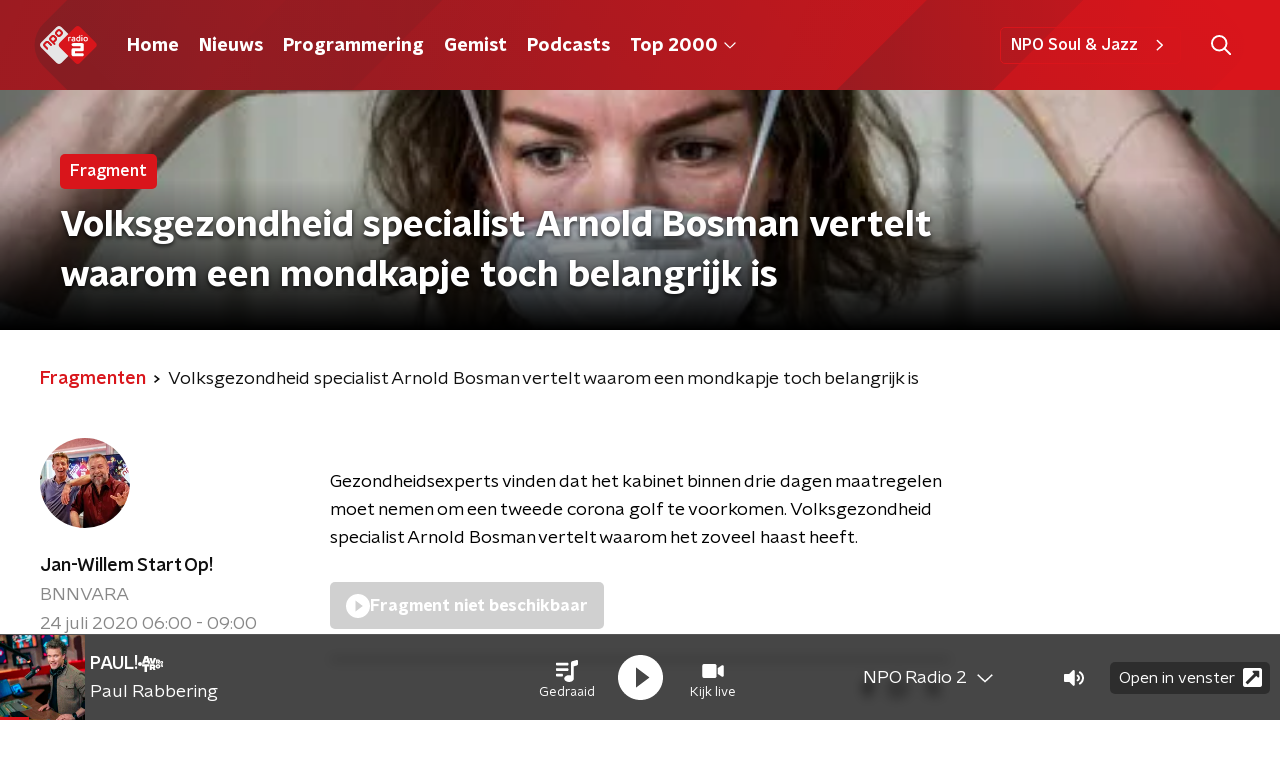

--- FILE ---
content_type: application/javascript
request_url: https://www.nporadio2.nl/_next/static/chunks/pages/programmas/%5Bslug%5D-7478493418ef2993.js
body_size: 10082
content:
(self.webpackChunk_N_E=self.webpackChunk_N_E||[]).push([[7420],{47310:function(e,t,r){(window.__NEXT_P=window.__NEXT_P||[]).push(["/programmas/[slug]",function(){return r(53363)}])},53363:function(e,t,r){"use strict";r.r(t),r.d(t,{__N_SSP:function(){return Y},default:function(){return K},getProgrammeDetailPageProps:function(){return X}});var n,o,a,i,l,c=r(70865),u=r(96670),s=r(26297),d=r(52322),m=r(54148),_=r(86557),p=function(e,t){var r=e&&e.transforms&&JSON.parse(e.transforms).find((function(e){return e.slug===t}));return r?r.url:""},v=r(71278),g=function(e){var t,r=e.body?e.body.filter((function(e){return"radio_broadcast_item_body_assets"===e.__typename})).reduce((function(e,t){return e.concat(t.assets)}),[]).filter((function(e){return"radio_broadcast_item_body_audio_asset"===e.__typename||"radio_broadcast_item_body_video_asset"===e.__typename})):[],n=null===e||void 0===e||null===(t=e.body)||void 0===t?void 0:t.find((function(e){return"radio_broadcast_item_body_youtube"===e.__typename&&Boolean(e.url)})),o=r.find((function(e){return"radio_broadcast_item_body_video_asset"===e.__typename})),a=r.find((function(e){return"radio_broadcast_item_body_audio_asset"===e.__typename}));return{asset:o||n||a,type:Boolean(o)||Boolean(n)?"video":a?"audio":""}},f=r(59817),b=r(81107),y=r(1973),h=r(47842),w=r(66383),k=r(50930),x=r(76305),U=r(92607),T=function(e,t){var r=t,n=function(e){return r.indexOf(e)},o=function(e){var t,r=e.instrument,o=e.isOrchestra;return r&&!o?-1!==n(r)?n(r):n("other"):o&&null!==(t=n("orchestra"))&&void 0!==t?t:n("other")};return e.reduce((function(e,t){if(!e.some((function(e){return e.item===t&&t}))){if(!/\(.*\)/.test(t))return e.push({item:t,orderIndex:o({instrument:void 0,isOrchestra:!0})}),e;e.push({item:t,orderIndex:o({instrument:t.slice(t.indexOf("(")+1,-1),isOrchestra:!1})})}return e}),[]).sort((function(e,t){return e.orderIndex-t.orderIndex})).map((function(e){return e.item})).filter(Boolean)},B=function(e,t){var r=e.reduce((function(e,t){var r=t.name;return e.concat(r)}),[]);return t.reduce((function(e,t){var r=t.classical_instruments,n=t.classical_performers,o=(null===n||void 0===n?void 0:n.name)||"",a=(null===r||void 0===r?void 0:r.name)||"",i=a?"".concat(o," (").concat(a,")"):o;return e.includes(i)||e.push(i),e}),r)},S=r(34139),Z=function(e){return{contentType:"unknown",value:e.__typename}},I={cms_article_body_accordion:function(e){return{contentType:"accordion",value:{caption:e.accordionCaption,content:e.accordionText}}},cms_article_body_bingo_round:function(e,t){var r,n,o=t.bingoTextLabels;if(!e.round)throw new Error("missing bingoround data!");return{contentType:"bodyBingoRound",value:{bingoIsLiveText:null===o||void 0===o?void 0:o.bingoIsLive,bingoNotPublishedText:null===o||void 0===o?void 0:o.bingoNotPublished,channel:null===e||void 0===e||null===(r=e.round)||void 0===r||null===(n=r.core_channels)||void 0===n?void 0:n.slug,round:null===e||void 0===e?void 0:e.round,subscribeToNewsletterText:null===o||void 0===o?void 0:o.subscribeToNewsletter}}},cms_article_body_calendar:function(e){var t,r,n,o;if(0===(null===(t=e.cmsContentBlock)||void 0===t||null===(r=t.body)||void 0===r?void 0:r.length))return null;var a=new Intl.DateTimeFormat("nl-NL",{hour:"numeric",minute:"numeric",timeZone:"Europe/Amsterdam"});return{contentType:"calendarEvent",value:{contentBlockId:e.contentBlockId,filterEvents:e.filterEvents,items:null===(n=e.cmsContentBlock)||void 0===n||null===(o=n.body)||void 0===o?void 0:o.filter((function(e){return"cms_article_body_calendar_event"===e.__typename})).map((function(e){var t,r,n,o,i,l,c,u="";if(e.startDate&&e.endDate){var s=a.format((0,v.Nn)(e.startDate)),d=a.format((0,v.Nn)(e.endDate));u="".concat(s," - ").concat(d)}return{extraButtonText:null!==(i=e.extraButtonText)&&void 0!==i?i:null,extraButtonUrl:null!==(l=e.extraButtonUrl)&&void 0!==l?l:null,fromToTime:u,icsUrls:{appleUrl:(null===(t=e.eventUrls)||void 0===t?void 0:t.ics)||null,googleUrl:(null===(r=e.eventUrls)||void 0===r?void 0:r.google)||null,outlookUrl:(null===(n=e.eventUrls)||void 0===n?void 0:n.ics)||null},imageUrl:(null===(o=e.image)||void 0===o?void 0:o.url)||(0,_.t)("/images/unknown_event.webp"),startDate:null!==(c=e.startDate)&&void 0!==c?c:"",text:e.text||"",title:e.title,titleUrl:e.url||null}})),title:e.title}}},cms_article_body_calendar_event:function(e){return Z(e)},cms_article_body_classical_concert:function(e){var t,r,n,o,a,i=null===e||void 0===e?void 0:e.concert;if(!i)throw new Error("missing concert data!");var l=null===(r=null===(t=i.images)||void 0===t?void 0:t.find((function(e){return"classical_image"===e.__typename})))||void 0===r?void 0:r.url,c=i.published_at,u=Boolean(i.published),s=c&&(0,v.YI)(c)?"Dit concert is beschikbaar vanaf ".concat((0,v.dL)(c,"dd MMMM yyyy")):"Dit concert is niet meer beschikbaar",d=i.classical_performance_performer_instrument.map((function(e){var t,r;return(null===(t=e.classical_instruments)||void 0===t?void 0:t.name)?"".concat(e.classical_performers.name," (").concat(e.classical_instruments.name,")"):null===(r=e.classical_performers)||void 0===r?void 0:r.name})),m=["Dirigent","orchestra"],_=T(d,m);return{contentType:"classicalConcert",value:{broadcast:i.core_broadcasters.map((function(e){return e.name})).join(", "),composers:i.classical_composers.map((function(e){return e.name})).join(", "),eras:null===(n=i.classical_performances)||void 0===n?void 0:n.reduce((function(e,t){return t.classical_eras.map((function(e){return e.name})).reduce((function(e,t){return e.includes(t)?e:e.concat(t)}),e)}),[]).join(", "),orchestras:null===(o=i.classical_performances)||void 0===o?void 0:o.reduce((function(e,t){return t.classical_orchestras.map((function(e){return e.name})).reduce((function(e,t){return e.includes(t)?e:e.concat(t)}),e)}),[]).join(", "),performers:_.join(", "),playlist:{id:i.id,imageUrl:(0,b.Z)(l,"w_130,h_130,c_center")||"",isPlaylistEnabled:u,name:i.name,notAvailableText:s,tracks:i.classical_performances.filter((function(e){return e.published})).map((function(e){var t=e.classical_composers,r=e.classical_orchestras,n=e.classical_performance_performer_instrument,o=e.file_duration,a=e.id,i=e.name,l=e.player,c=B(r,n),u=T(c,m);return{composers:t.map((function(e){return e.name})).join(", "),fileDuration:(0,S.g)(o/1e3),id:a,name:i,performers:u.join(", "),player:l}}))},recordedAt:i.recorded_at?(0,v.dL)(i.recorded_at,"EEEE dd MMMM yyy"):null,venue:null===(a=i.classical_venues)||void 0===a?void 0:a.name}}},cms_article_body_classical_performance:function(e){var t,r=null===e||void 0===e?void 0:e.performance;if(!(null===(t=r.classical_concerts)||void 0===t?void 0:t.published))return null;var n=B(r.classical_orchestras,r.classical_performance_performer_instrument);return{contentType:"classicalPerformance",value:{composers:r.classical_composers.map((function(e){return e.name})).join(", "),fileDuration:(0,S.g)(r.file_duration/1e3),id:r.id,name:r.name,performers:n.join(", "),player:null===r||void 0===r?void 0:r.player}}},cms_article_body_classical_playlist:function(e){var t,r,n;if(!e.playlist)throw new Error("missing playlist data!");var o=null===(r=null===(t=e.playlist.images)||void 0===t?void 0:t.find((function(e){return"classical_image"===e.__typename})))||void 0===r?void 0:r.url,a=e.playlist.published,i=e.playlist.published_at,l=i&&(0,v.YI)(i)?"Deze afspeellijst is beschikbaar vanaf ".concat((0,v.dL)(i,"dd MMMM yyyy")):"Deze afspeellijst is niet meer beschikbaar";return{contentType:"classicalPlaylist",value:{id:e.playlist.id,imageUrl:(0,b.Z)(o,"w_130,h_130,c_center")||"",isPlaylistEnabled:a,name:e.playlist.name,notAvailableText:l,tracks:null===(n=e.playlist)||void 0===n?void 0:n.classical_performances.filter((function(e){return e.published})).map((function(e){var t=e.classical_composers,r=e.classical_conductors,n=e.classical_orchestras,o=e.classical_performance_performer_instrument,a=e.file_duration,i=e.id,l=e.name,c=e.player,u=B(n,o.concat(r));return{allPerformers:u.join(", "),composers:t.map((function(e){return e.name})).join(", "),fileDuration:(0,S.g)(a/1e3),id:i,name:l,performers:u.join(", "),player:c,subTitle:t.map((function(e){return e.name})).join(", ")}}))}}},cms_article_body_crossword_puzzle:function(e){return{contentType:"crosswordPuzzle",value:{description:e.puzzle.description,id:e.puzzle.id,name:e.puzzle.name,npoidExclusive:e.puzzle.npoidExclusive,published:Boolean(e.puzzle.published),published_at:e.puzzle.published_at,puzzle:(0,U.QH)(e.puzzle.board),thankyou_message:e.puzzle.thankyou_message,unpublished_at:e.puzzle.unpublished_at}}},cms_article_body_form:function(e){var t=null===e||void 0===e?void 0:e.form;if(!t||"questions"!==t.type&&"poll"!==t.type)return null;if("poll"===t.type){var r=(0,w.Z)(t.fields,1)[0];return{contentType:"poll",value:{captchaInitialVisible:t.all_captcha||!1,expired:t.expired,fields:t.fields,id:t.id,recaptchaSiteKey:t.recaptcha_site_key,results:(t.statistics||[]).map((function(e){return{counter:e.counter||0,percentage:e.percentage||0,standpoint:e.standpoint}})),showTosAgreeCheckbox:t.showTosAgreeCheckbox||!1,statement:r.label,submitButtonText:t.submitButtonText||null}}}return{contentType:"formToolForm",value:{captchaInitialVisible:t.all_captcha||!1,expired:t.expired,fields:t.fields,id:t.id,name:t.name,recaptchaSiteKey:t.recaptcha_site_key,showTosAgreeCheckbox:t.showTosAgreeCheckbox||!1,slug:t.slug,submitButtonText:t.submitButtonText||null}}},cms_article_body_frequencies:function(e){var t;return{contentType:"bodyFrequencies",value:null===(t=e.frequencies)||void 0===t?void 0:t.map((function(e){return{frequency:e.frequency,link:e.link,name:e.name}}))}},cms_article_body_giphy:function(e){var t,r;return{contentType:"giphy",value:{gifUrl:(null===(t=e.giphyImages.preview_gif)||void 0===t?void 0:t.url)||null,mp4Url:(null===(r=e.giphyImages.preview)||void 0===r?void 0:r.mp4)||null,title:e.title}}},cms_article_body_gps_tracker:function(e){return Z(e)},cms_article_body_image:function(e,t){var r=t.isExplanation;return{contentType:"articleImage",value:{caption:e.caption,href:e.external_url,imageAlt:e.image.description,imageUrl:e.image.url,isExplanation:r,source:e.image.source}}},cms_article_body_images:function(e){return{contentType:"articleImageCarousel",value:{caption:e.caption,images:e.carouselImages.map((function(e){return{alt:e.description,caption:e.caption,source:e.source,url:e.url}}))}}},cms_article_body_line_up:function(e){return Z(e)},cms_article_body_liveblog:function(e){return{contentType:"bodyLiveBlog",value:{channel:e.blog.core_channels.slug,id:e.blog.id}}},cms_article_body_media_upload:function(e){var t,r=e.asset,n=e.kind,o=e.player,a=e.title;return{contentType:"mediaUpload",value:{id:null!==(t=null===r||void 0===r?void 0:r.id)&&void 0!==t?t:o.mid,player:o,title:a,type:n}}},cms_article_body_newsletter_subscribe:function(e,t){var r=t.channel;return{contentType:"bodyNewsletterSubscribe",value:{caption:e.caption,channel:r||"",text:e.text}}},cms_article_body_npo_video:function(e){return{contentType:"npoVideo",value:{aspectRatio:null!==(o=e.aspectRatio)&&void 0!==o?o:"16:9",player:e.player,title:null!==(a=e.caption)&&void 0!==a?a:""}}},cms_article_body_pdf_download:function(e){var t;return{contentType:"pdfDownload",value:{linkText:(null===e||void 0===e?void 0:e.linkText)||"",url:(null===e||void 0===e||null===(t=e.pdf)||void 0===t?void 0:t.url)||""}}},cms_article_body_podcast_episode:function(e){return{contentType:"podcastEpisode",value:{id:e.episode.id,imageUrl:e.episode.imageUrl||e.episode.podcastFeeds.imageUrl||null,name:e.episode.name,player:e.episode.player,subtitle:null!==(n=e.episode.podcastFeeds.name)&&void 0!==n?n:null}}},cms_article_body_podcast_feed:function(e,t){var r=t.podcastFeedUrl;return{contentType:"podcastFeed",value:{caption:e.caption,imageUrl:e.feed.thumb_url,name:e.feed.name,url:r({feedSlug:e.feed.slug})}}},cms_article_body_qualifio:function(e){return{contentType:"qualifio",value:e.campaign.integration}},cms_article_body_quote:function(e){return{contentType:"bodyQuote",value:{author:e.author,text:e.text}}},cms_article_body_radio_broadcast:function(e){var t,r,n;return{contentType:"broadcast",value:{id:e.broadcast.id,imageUrl:(null===(t=e.broadcast.radio_photo_assets)||void 0===t?void 0:t.url)||(null===(r=e.broadcast.radio_programmes)||void 0===r||null===(n=r.radio_photo_assets)||void 0===n?void 0:n.url)||"",name:e.broadcast.name,radioAudioAssets:e.broadcast.radioAudioAssets.map((function(e){return{player:e.player}})),until:e.broadcast.until}}},cms_article_body_radio_broadcast_fragment:function(e){var t=e.broadcastFragment;if("radio_audio_assets"===(null===t||void 0===t?void 0:t.__typename)){var r,n=t.id,o=t.name,a=t.player,i=(0,w.Z)(t.radioBroadcastItems,1)[0];return{contentType:"broadcastFragmentAudio",value:(0,c.Z)({id:n,player:a,title:o},i&&{imageUrl:null===(r=i.radioPhotoAssets)||void 0===r?void 0:r.url})}}return{contentType:"broadcastFragmentVideo",value:{id:t.id,player:t.player,title:t.name}}},cms_article_body_radio_broadcast_item:function(e,t){var r,n,o,a,i,l=t.fragmentDetailUrl,c=e.broadcast_item,u=e.caption;if("related"===e.show_as)return{contentType:"bodyRelatedItems",value:{articles:[{id:c.id,imageUrl:(null===c||void 0===c||null===(n=c.radio_photo_assets)||void 0===n?void 0:n.url)||null,title:u||c.name||"Bekijk ook dit item",type:(null===c||void 0===c||null===(o=c.radio_broadcasts)||void 0===o||null===(a=o.radio_audio_assets)||void 0===a?void 0:a.length)>0?"audio":"",url:"".concat(l({fragmentDate:null===c||void 0===c?void 0:c.published_at,fragmentId:null===c||void 0===c?void 0:c.id,fragmentSlug:null===c||void 0===c?void 0:c.slug,programmeSlug:null===c||void 0===c||null===(i=c.radio_programmes)||void 0===i?void 0:i.slug}))}],title:u||"Luister ook"}};var s=(0,w.Z)(c.body.filter((function(e){return"radio_broadcast_item_body_assets"===e.__typename})).map((function(e){return e.assets})),1),d=s[0],m=(0,w.Z)(d.filter((function(e){return"radio_broadcast_item_body_video_asset"===e.__typename})).map((function(e){return e.asset})),1),_=m[0];return _?{contentType:"npoVideo",value:{aspectRatio:"16:9",player:_.player,title:u||(null===c||void 0===c?void 0:c.name)||""}}:{contentType:"broadcastItem",value:{id:c.id,imageUrl:(null===(r=c.radio_photo_assets)||void 0===r?void 0:r.url)||"",name:c.name,player:c.player}}},cms_article_body_radio_videolog_period:function(e){return{contentType:"videolog",value:{name:e.videologPeriod.name,videologs:e.videologPeriod.radioVideologs.reduce((function(e,t){var r=t.from,n=t.player,o=t.until,a=(0,v.eZ)(r),i=(0,v.eZ)(o),l=(0,x.Z)(a,"dd-MM-yyyy"),s=(0,x.Z)(a,"yyyy-MM-dd HH:mm:ss"),d=(0,x.Z)(a,"HH.mm"),m=(0,x.Z)(i,"HH.mm"),_="".concat(d," - ").concat(m),p=(0,x.Z)(a,"dd-MM-yyyy"),g={date:l,id:s,label:_,player:n};return(0,u.Z)((0,c.Z)({},e),(0,h.Z)({},p,e[p]?(0,k.Z)(e[p]).concat([g]):[g]))}),{})}}},cms_article_body_related_items:function(e,t){var r=t.articleUrl,n=t.cmsPlaylistDetailUrl,o=t.composerDetailUrl,a=t.concertsDetailUrl,i=null===e||void 0===e?void 0:e.related_items;if(0===(null===i||void 0===i?void 0:i.length))return null;var l=i.map((function(e){if("cms_article_body_unknown_item"===e.__typename)return null;var t,i,l=e.__typename,c=e.item,u=c.cms_image_landscape,s=c.cms_image_portrait,d=c.id,m=c.slug,_=c.title;return"cms_article_body_related_item_concert"===l&&"function"===typeof a?{id:d,imageUrl:(null===s||void 0===s?void 0:s.url)||(null===u||void 0===u?void 0:u.url)||null,title:"Concert - ".concat(_),type:"",url:a({concertId:d,concertSlug:m})||null}:"cms_article_body_related_item_composer"===l&&"function"===typeof o?{id:d,imageUrl:(null===s||void 0===s?void 0:s.url)||(null===u||void 0===u?void 0:u.url)||null,subText:(null===(t=e.item.body)||void 0===t?void 0:t.reduce((function(e,t){var r;if("cms_article_body_classical_concert"===(null===t||void 0===t?void 0:t.__typename)&&(null===t||void 0===t||null===(r=t.concert)||void 0===r?void 0:r.classical_composers)){var n=t.concert.classical_composers.map((function(e){return e.name}));return(0,k.Z)(e).concat((0,k.Z)(n))}return e}),[]).join(", "))||"",title:"Componist - ".concat(_),type:"",url:o({composerId:String(d),composerSlug:String(m)})||null}:"cms_article_body_related_item_playlist"===l&&"function"===typeof n?{id:d,imageUrl:(null===s||void 0===s?void 0:s.url)||(null===u||void 0===u?void 0:u.url)||null,title:"Afspeellijst - ".concat(_),type:"",url:n({id:d,slug:m})||null}:"cms_article_body_related_item_article"===l?{id:d,imageUrl:(null===s||void 0===s?void 0:s.url)||(null===u||void 0===u?void 0:u.url)||null,title:_,type:e.item.type,url:null!==(i=r({articleId:d,articleSlug:m,categorySlug:e.item.cms_categories.slug}))&&void 0!==i?i:""}:void 0})).filter(Boolean);return{contentType:"bodyRelatedItems",value:{articles:l,title:e.caption||"Bekijk ook"}}},cms_article_body_social:function(e){return{contentType:"bodySocial",value:{code:e.code}}},cms_article_body_text:function(e,t){return{contentType:"bodyText",value:{isExplanation:t.isExplanation,text:e.text}}},cms_article_body_unknown_item:function(e){return Z(e)}},D=function(e,t){var r;return null!==(r=null===e||void 0===e?void 0:e.flatMap((function(e){return function(e){return"cms_article_body_reusable_text_block"===e.__typename}(e)?function(e){var t,r;return null!==(i=null===(t=e.block)||void 0===t||null===(r=t.body)||void 0===r?void 0:r.map((function(t){var r;return(0,u.Z)((0,c.Z)({},t),{isExplanation:Boolean(null===e||void 0===e||null===(r=e.block)||void 0===r?void 0:r.is_explanation)})})))&&void 0!==i?i:[]}(e):(0,u.Z)((0,c.Z)({},e),{isExplanation:!1})})).map((function(e){var r=e.isExplanation,n=(0,s.Z)(e,["isExplanation"]),o=I[n.__typename];try{var a=o(n,(0,c.Z)({isExplanation:r},t));return null!==a&&void 0!==a?a:Z(n)}catch(i){return console.log(i),Z(n)}})),l=r,r)&&void 0!==l?l:[]},C=function(e){return{payload:e.__typename,type:"unknown"}},E={cms_article_body_unknown_item:C,cms_programme_body_articles:function(e,t){var r,n=t.articleUrl,o=t.programmeSlug,a=t.radioShowNewsUrl,i=e.background_color,l=e.categories,c=e.cms_articles,u=e.more_link_text,s=e.tags,d=e.title;if(null===c)return null;var m=c.map((function(e){var t=e.cms_categories,o=e.cms_image_landscape,a=e.cms_image_portrait,i=e.id,l=e.open_in_new_window,c=e.radio_programmes,u=e.redirect_url,s=e.slug,d=e.title;return{broadcasters:(null===c||void 0===c?void 0:c.core_broadcasters)?null===c||void 0===c?void 0:c.core_broadcasters.map((function(e){return{name:e.name}})):[],categoryName:t?t.name:"",id:i,imageUrl:p(o,"articleThumbnailL")||p(a,"articleThumbnailL")||(0,_.t)("/images/unknown_article.webp"),openInNewWindow:Boolean(l),slug:s,title:d,type:"article",url:u||n({articleId:i,articleSlug:s,categorySlug:null!==(r=t.slug)&&void 0!==r?r:"null"})}})),v=l.map((function(e){return e.slug})).join(","),g=s.map((function(e){return e.slug})).join(",");return{payload:{articles:m,backgroundColor:i,moreLink:Boolean(u)&&{text:u,url:a({category:v,programmeSlug:o,tag:g})},title:d},type:"article"}},cms_programme_body_banners:function(e){var t,r,n=null===(t=e.cms_categories)||void 0===t||null===(r=t.cms_banners)||void 0===r?void 0:r.map((function(e){return{imageUrl:e.cms_assets.url,title:e.title,url:e.external_url}}));return n?{payload:{backgroundColor:e.background_color,banners:n},type:"banner"}:null},cms_programme_body_chart:function(e,t){var r=t.channel,n=t.shareVia,o=null===e||void 0===e?void 0:e.cmsChart;return{payload:(0,c.Z)({backgroundColor:e.background_color,channel:r,shareVia:n},o),type:"chart"}},cms_programme_body_concerts:function(e,t){var r=t.concertsDetailUrl,n=t.concertsOverviewUrl,o=t.programmeSlug;if(null===e.cms_concerts)return null;var a=e.cms_concerts.map((function(e){var t=e.cms_image_landscape,n=e.cms_image_portrait,o=e.id,a=e.slug,i=e.subtitle,l=e.title;return{id:o,imageUrl:p(n,"articleThumbnailL")||p(t,"articleThumbnailL")||(0,_.t)("/images/unknown_article.webp"),name:i,subtitle:l,type:"audio",url:r({concertId:o,concertSlug:a})}}));return{payload:{backgroundColor:e.background_color,items:a,moreLink:Boolean(e.more_link_text)&&{text:e.more_link_text,url:n({programmeSlug:o})},title:e.title||"Concerten"},type:"radioBroadcastItems"}},cms_programme_body_content_block:function(e,t){var r=e.background_color,n=e.cms_content_block;return{payload:{backgroundColor:r,items:[{content:(null===n||void 0===n?void 0:n.body)?D(n.body,t):[],title:n.title}]},type:"content"}},cms_programme_body_events:function(e,t){var r,n=t.eventsDetailUrl,o=t.eventsOverviewUrl;if(null===e.cms_concerts)return null;var a=null===(r=e.radio_programmes)||void 0===r?void 0:r.id,i=e.cms_concerts.map((function(e){var t=e.cms_image_landscape,r=e.cms_image_portrait,o=e.id,a=e.slug,i=e.start_at,l=e.title;return{id:o,imageUrl:p(t,"articleThumbnailL")||p(r,"articleThumbnailL")||(0,_.t)("/images/unknown_article.webp"),name:l,subtitle:(0,v.mn)(i),type:"audio",url:n({eventId:o,eventSlug:a})}}));return{payload:{backgroundColor:e.background_color,items:i,moreLink:Boolean(e.more_link_text)&&Boolean(o)&&{text:e.more_link_text,url:o({programmeId:a})},title:e.title||"Evenementen"},type:"radioBroadcastItems"}},cms_programme_body_radio_broadcast_item_announcements:function(e,t){var r,n,o=t.fragmentDetailUrl,a=null===(r=e.radio_broadcast_item_announcements[0])||void 0===r||null===(n=r.radio_programmes)||void 0===n?void 0:n.slug;if(!a)throw new Error("radio_broadcast_item_announcements is missing radio_programme slug");return{payload:{backgroundColor:e.background_color,items:e.radio_broadcast_item_announcements.map((function(e){var t=e.id,r=e.name,n=e.published_at,i=e.radio_broadcasts,l=e.radio_photo_assets,c=e.slug,u=null===l||void 0===l?void 0:l.url;return{date:(null===i||void 0===i?void 0:i.from)?(0,v.mn)(null===i||void 0===i?void 0:i.from):null,id:t,imageUrl:u?(0,b.Z)(u,"w_200,h_200,c_north"):(0,_.t)("/images/unknown_programme.webp"),name:r,slug:c,type:g(e).type,url:o({fragmentDate:n,fragmentId:t,fragmentSlug:c,programmeSlug:a})}})),title:"Binnenkort in de uitzending"},type:"radioBroadcastItemAnnouncements"}},cms_programme_body_radio_broadcast_items:function(e,t){var r,n,o,a=t.fragmentDetailUrl,i=t.radioShowFragmentsUrl;if(0===(null===(r=e.radio_broadcast_items)||void 0===r?void 0:r.length))throw new Error("no radio_broadcast_items for lane");var l=null===(n=e.radio_broadcast_items[0])||void 0===n||null===(o=n.radio_programmes)||void 0===o?void 0:o.slug;if(!l)throw new Error("radio_broadcast_item is missing radio_programme slug");return{payload:{backgroundColor:e.background_color,items:e.radio_broadcast_items.map((function(e){var t,r=e.id,n=e.name,o=e.published_at,i=e.radio_photo_assets,c=e.radio_programmes,u=e.slug;return{id:r,imageUrl:(null===i||void 0===i?void 0:i.url)||(null===c||void 0===c||null===(t=c.radio_photo_assets)||void 0===t?void 0:t.url)||(0,_.t)("/images/unknown_fragment.webp"),name:n,type:g(e).type,url:a({fragmentDate:o,fragmentId:r,fragmentSlug:u,programmeSlug:l})}})),moreLink:e.more_link_text?{text:e.more_link_text,url:i({programmeSlug:l,tag:e.tag_slug})}:null,title:e.title||"Fragmenten"},type:"radioBroadcastItems"}},cms_programme_body_radio_broadcasts:function(e,t){var r=t.missedBroadcastDetailUrl,n=t.missedBroadcastsUrl,o=t.programmeSlug;return{payload:{backgroundColor:e.background_color,broadcasts:e.radio_broadcasts.map((function(e){var t=e.from,n=e.id,o=e.name,a=e.radio_photo_assets,i=e.radio_programmes,l=i.radio_photo_assets.url,c=i.slug,u=e.slug,s=e.until,d=(null===a||void 0===a?void 0:a.url)||l;return{formattedDate:(0,v.fh)(t),formattedTimes:"".concat((0,v.mr)(t)," - ").concat((0,v.mr)(s)),imageUrl:d?(0,b.Z)(d,"w_200,h_200,c_north"):(0,_.t)("/images/unknown_broadcast.webp"),title:o,url:r({broadcastDate:t,broadcastId:n,broadcastSlug:u,programmeSlug:c})}})),moreLink:{text:"Meer uitzendingen",url:n({programmeSlug:o})},title:"Recente uitzendingen"},type:"radioBroadcasts"}},cms_programme_body_radio_upcoming_broadcasts:function(e,t){var r=t.missedBroadcastDetailUrl;return{payload:{backgroundColor:e.background_color,items:e.radio_broadcasts.slice(0,e.amount||4).map((function(e){var t=e.from,n=e.id,o=e.name,a=e.radio_photo_assets,i=e.radio_programmes,l=i.radio_photo_assets.url,c=i.slug,u=e.slug,s=e.until;return{formattedDate:(0,v.fh)(t),formattedTimes:"".concat((0,v.mr)(t)," - ").concat((0,v.mr)(s)),imageUrl:(null===a||void 0===a?void 0:a.url)||l||(0,_.t)("/images/unknown_broadcast_landscape.webp"),title:o,url:r({broadcastDate:t,broadcastId:n,broadcastSlug:u,programmeSlug:c})}})),title:"Volgende uitzendingen"},type:"radioUpcomingBroadcasts"}},cms_programme_body_two_content_blocks:function(e,t){var r=e.background_color,n=e.cms_content_block_one,o=e.cms_content_block_two,a=e.title_column_one,i=e.title_column_two;return{payload:{backgroundColor:r,items:[{content:(null===n||void 0===n?void 0:n.body)?D(n.body,t):[],title:a},{content:(null===o||void 0===o?void 0:o.body)?D(o.body,t):[],title:i}]},type:"content"}}},z=function(e,t){return e.map((function(e){var r=E[e.__typename];try{var n=r(e,t);return null!==n&&void 0!==n?n:C(e)}catch(o){return C(e)}}))},N=r(66493),L=function(e,t){var r,n,o,a,i,l,c,u,s,d,m=t.articleUrl,_="radio1"===N.o,v=null!==(d=null!==(s=null===(r=e.radio_programmes)||void 0===r?void 0:r.name)&&void 0!==s?s:null===(n=e.podcast_feeds)||void 0===n?void 0:n.name)&&void 0!==d?d:null===(o=e.cms_categories)||void 0===o?void 0:o.name;return{broadcasters:(null===(a=e.radio_programmes)||void 0===a?void 0:a.coreBroadcasters)?e.radio_programmes.coreBroadcasters.map((function(e){return{name:e.name}})):[],categoryName:_?v:null===(i=e.cms_categories)||void 0===i?void 0:i.name,categorySlug:(null===(l=e.cms_categories)||void 0===l?void 0:l.slug)||null,categoryTheme:(null===(c=e.cms_categories)||void 0===c?void 0:c.theme)||null,id:e.id,imageUrl:p(e.cms_image_portrait,"articleThumbnailL")||p(e.cms_image_landscape,"articleThumbnailL")||"/images/unknown_article.webp",openInNewWindow:Boolean(e.open_in_new_window),title:e.title,type:"text",url:e.redirect_url||m({articleId:e.id,articleSlug:e.slug,categorySlug:(null===(u=e.cms_categories)||void 0===u?void 0:u.slug)||null})}},j={cms_article_body_unknown_item:function(){return null},cms_articles:L,cms_composers:function(e,t){var r=t.composerDetailUrl;return{categoryName:"Componist",id:e.id,imageUrl:p(e.cms_image_portrait,"articleThumbnailL")||p(e.cms_image_landscape,"articleThumbnailL")||"/images/unknown_article.webp",title:e.title,type:"text",url:r({composerId:e.id,composerSlug:e.slug})}},cms_concerts:function(e,t){var r=t.concertsDetailUrl;return{categoryName:"Concert",id:e.id,imageUrl:p(e.cms_image_portrait,"articleThumbnailL")||p(e.cms_image_landscape,"articleThumbnailL")||"/images/unknown_article.webp",title:e.title,type:e.type,url:r({concertId:e.id,concertSlug:e.slug})}},cms_playlists:function(e,t){var r=t.cmsPlaylistDetailUrl;return{categoryName:"Afspeellijst",id:e.id,imageUrl:p(e.cms_image_portrait,"articleThumbnailL")||p(e.cms_image_landscape,"articleThumbnailL")||"/images/unknown_cms_playlist.webp",title:e.title,type:"text",url:r({id:e.id,slug:e.slug})}}},A=((0,c.Z)({},j),function(e,t,r){var n,o,a,i,l,s,d,m,h,w=e.cms_articles,k=e.radio_broadcast_items,x=e.radio_broadcasts,U=e.radio_programmes,T=t.articleUrl,B=t.fragmentDetailUrl,S=t.headerBackgroundFallbackImageUrl,Z=t.missedBroadcastDetailUrl,I=t.missedBroadcastsUrl,D=t.presenterDetailUrl,C=t.radioShowFragmentsUrl,E=t.showBroadcasters,N=U.data&&U.data[0];if(!N)throw new f.dR("Programme not found!");var j=N.cms_programmes,A=x.data.filter((function(e){return(0,v.YI)(e.until)})),H=A.reverse()&&A[0],F=p(null===j||void 0===j?void 0:j.cms_image_landscape,"articleHeaderM")||p(null===j||void 0===j?void 0:j.cms_image_portrait,"articleHeaderM")||null,M=p(null===j||void 0===j?void 0:j.cms_image_portrait,"articleHeaderS")||p(null===j||void 0===j?void 0:j.cms_image_landscape,"articleHeaderS")||null,P=Boolean(F)||Boolean(M),V={articles:null===w||void 0===w||null===(n=w.data)||void 0===n?void 0:n.slice(0,4).map((function(e){return L(e,{articleUrl:T})})),broadcasters:E?N.core_broadcasters.map((function(e){var t=e.alias;return{name:e.name,slug:t}})):null,fragments:k.data.map((function(e){var t,r,n=e.id,o=e.name,a=e.published_at,i=e.radio_photo_assets,l=e.radio_programmes,c=e.slug,u=g(e),s=u.asset,d=u.type;return{duration:(0,y.m7)((null===s||void 0===s||null===(t=s.asset)||void 0===t?void 0:t.duration)||0),id:n,imageUrl:(null===i||void 0===i?void 0:i.url)?i.url:(null===l||void 0===l||null===(r=l.radio_photo_assets)||void 0===r?void 0:r.url)||(0,_.t)("/images/unknown_fragment.webp"),name:o,type:d,url:B({fragmentDate:a,fragmentId:n,fragmentSlug:c,programmeSlug:N.slug})}})),missedBroadcasts:x.data.filter((function(e){return(0,v.Cb)(e.until)})).filter((function(e){var t=e.radio_programmes;return Boolean(t.radio_photo_assets)})).slice(0,2).map((function(e){var t=e.from,r=e.id,n=e.name,o=e.radio_photo_assets,a=e.radio_programmes,i=a.radio_photo_assets.url,l=a.slug,c=e.slug,u=e.until,s=(null===o||void 0===o?void 0:o.url)||i;return{formattedDate:(0,v.fh)(t),formattedTimes:"".concat((0,v.mr)(t)," - ").concat((0,v.mr)(u)),imageUrl:s?(0,b.Z)(s,"w_200,h_200,c_north"):(0,_.t)("/images/unknown_broadcast.webp"),title:n,url:Z({broadcastDate:t,broadcastId:r,broadcastSlug:c,programmeSlug:l})}})),programme:{broadcasters:null===N||void 0===N||null===(o=N.core_broadcasters)||void 0===o?void 0:o.map((function(e){return e.alias})).join("_|_"),description:N.description,id:N.id,imageUrl:(null===N||void 0===N||null===(a=N.radio_photo_assets)||void 0===a?void 0:a.url)?(0,b.Z)(null===N||void 0===N||null===(i=N.radio_photo_assets)||void 0===i?void 0:i.url,"w_640,h_640,c_north"):(0,_.t)("/images/unknown_programme.webp"),name:N.name,nextBroadcastDate:H?{time:"".concat((0,v.mr)(H.from)," - ").concat((0,v.mr)(H.until)," uur"),weekday:(0,v.YV)(H.from)}:null,presenters:N.radio_presenters.map((function(e){return{id:e.id,name:e.name,slug:e.slug,url:D({presenterSlug:e.slug})}})),seo:(null===j||void 0===j?void 0:j.seo)||{},slug:N.slug}},O=(null===j||void 0===j?void 0:j.body)?z(j.body,(0,u.Z)((0,c.Z)({},t),{programmeSlug:N.slug})):null,R={broadcasters:V.broadcasters,broadcastsSection:{broadcasts:V.missedBroadcasts,moreBroadcastsButton:{link:I({programmeSlug:V.programme.slug})}},contentItems:O,fragmentsSection:{fragments:V.fragments,moreFragmentsButton:{link:C({programmeSlug:V.programme.slug})}},isExtendedDetailPage:Boolean(O)&&O.length>0,newsSection:{articles:V.articles,hasMoreNews:(null===w||void 0===w||null===(l=w.data)||void 0===l?void 0:l.length)>4},pageHeaderBackgroundImageAppearance:P?"secondary":null,pageHeaderBackgroundImageHeaderHeight:P?"high":null,pageHeaderBackgroundImagePortraitUrl:M,pageHeaderBackgroundImageUrl:F||S,programme:V.programme},q=r(V);return(0,u.Z)((0,c.Z)({},R,q),{broadcastsSection:(0,u.Z)((0,c.Z)({},R.broadcastsSection,q.broadcastsSection),{moreBroadcastsButton:(0,c.Z)({},null===(s=R.broadcastsSection)||void 0===s?void 0:s.moreBroadcastsButton,null===(d=q.broadcastsSection)||void 0===d?void 0:d.moreBroadcastsButton)}),fragmentsSection:(0,u.Z)((0,c.Z)({},R.fragmentsSection,q.fragmentsSection),{moreFragmentsButton:(0,c.Z)({},null===(m=R.fragmentsSection)||void 0===m?void 0:m.moreFragmentsButton,null===(h=q.fragmentsSection)||void 0===h?void 0:h.moreFragmentsButton)}),newsSection:(0,c.Z)({},R.newsSection,q.newsSection)})}),H=r(66724),F=function(e,t){var r=e.title,n=e.url,o=e.via,a="".concat(encodeURIComponent(r)),i=encodeURI(n),l={facebook:"https://www.facebook.com/sharer/sharer.php?u=".concat(i),linkedin:"https://www.linkedin.com/shareArticle?mini=true&summary=&source=&title=".concat(a,"&url=").concat(i),whatsapp:"https://api.whatsapp.com/send?phone=&text=".concat(a,":%20").concat(i),X:"https://twitter.com/intent/tweet?url=".concat(i,"&via=").concat(o,"&text=").concat(a)};return Object.entries(t).reduce((function(e,t){var r=(0,w.Z)(t,2),n=r[0];return r[1]?(0,u.Z)((0,c.Z)({},e),(0,h.Z)({},n,l[n])):e}),{})},M=r(21264),P=r(352),V={facebook:!0,instagram:!1,linkedin:!1,snapchat:!1,whatsapp:!0,X:!0},O=r(31520),R=r(10542),q=r(51680),Y=!0,X=function(e,t){var r="".concat((0,q.baseUrl)()).concat((0,q.radioShowUrl)({programmeSlug:t}));return A(e.data,{articleFallbackImageUrl:"/images/unknown_article.webp",articleUrl:q.articleUrl,channel:P.GV,fragmentDetailUrl:q.fragmentDetailUrl,headerBackgroundFallbackImageUrl:"/images/pages/programmes_page.webp",missedBroadcastDetailUrl:q.missedBroadcastDetailUrl,missedBroadcastsUrl:q.missedBroadcastsUrl,podcastFeedUrl:q.podcastFeedUrl,presenterDetailUrl:q.presenterDetailUrl,radioShowFragmentsUrl:q.radioShowFragmentsUrl,radioShowNewsUrl:q.radioShowNewsUrl,shareUrl:function(){return r},shareVia:P.zt,showBroadcasters:!0},(function(e){var t,n=e.programme,o=n.name,a="".concat(n.name," (").concat(n.broadcasters,")"),i="".concat(n.name,", ").concat(n.presenters.map((function(e){return e.name})).join(" & "),", ").concat(n.nextBroadcastDate,", ").concat(n.broadcasters," op ").concat(P.VU);return{breadcrumbs:[{description:"Programma's",url:(0,q.programmesUrl)()},{description:n.name}],broadcastsSection:{customState:{attentionIconArrowColor:"#000",attentionIconArrowHoverColor:"#000",attentionIconColor:R.T,backgroundColor:"#fff",cardBackground:"#fff",cardHoverBackground:R.T,cardHoverTextColor:"#fff",cardTextColor:"#000",hoverTextColor:R.T,linkColor:"#000",linkHoverColor:R.T,sectionHeaderTextColor:"#000",textColor:"#000"},moreBroadcastsButton:{text:"Meer gemist"},sectionTitle:"Volledige uitzendingen",themeVariant:"default"},fragmentsSection:{contentDisplayType:"horizontal",moreFragmentsButton:{text:"Meer fragmenten"},sectionTitle:"Fragmenten",themeVariant:"mainAccent"},newsSection:{moreNewsButton:{link:(0,q.radioShowNewsUrl)({programmeSlug:n.slug}),text:"Meer nieuws"},sectionTitle:"Nieuws",themeVariant:"default"},pageHeaderLabel:"Programma",pageHeaderTitle:o,seo:{description:i,og:{description:i,imageUrl:(null===(t=n.seo.twitter)||void 0===t?void 0:t.image)?p(n.seo.twitter.image,"videoThumbnail"):n.imageUrl,siteName:P.It,title:a,type:"website",url:r},title:a},shareLinks:F({title:n.name,url:r,via:P.zt},V),themeVariant:"default",title:o,trackingObj:(0,c.Z)({chapter_1:"programmas",page:n.slug,program:n.slug},n.broadcasters&&{broadcasters:n.broadcasters})}}))},K=function(e){if((0,H.V)(e))return(0,d.jsx)(O.Z,(0,c.Z)({},e));var t=e.seo,r=e.title,n=e.trackingObj,o=(0,s.Z)(e,["seo","title","trackingObj"]);return(0,d.jsx)(M.Z,{seo:t,title:r,trackingObj:n,children:(0,d.jsx)(m.Z,(0,u.Z)((0,c.Z)({},o),{trackDetailUrl:q.trackDetailUrl,trackHistoryUrl:q.top2000StatisticsTrackHistoryUrl}))})}},21880:function(e,t,r){"use strict";r.d(t,{Bv:function(){return d},D:function(){return c},GS:function(){return l},KM:function(){return i},RL:function(){return u},_y:function(){return n},pX:function(){return s},sm:function(){return a},yZ:function(){return o}});var n="HORIZONTAL",o="VERTICAL",a="FORWARD",i="BACKWARD",l={x:0,y:-1},c={x:0,y:1},u={x:-1,y:0},s={x:1,y:0},d=function(e){return Boolean(e.correctValue)}},92607:function(e,t,r){"use strict";r.d(t,{YF:function(){return c},zO:function(){return u},md:function(){return l},YT:function(){return f},U_:function(){return v},NJ:function(){return m},HP:function(){return _},nb:function(){return d},EE:function(){return p},cq:function(){return g},QH:function(){return s}});var n=r(47842),o=r(66383),a=r(50930),i=r(21880),l=48,c=3,u=250,s=function(e){var t=JSON.parse(e),r=Array.from(function(e,t){var r=new Map,n=!0,o=!1,a=void 0;try{for(var i,l=e[Symbol.iterator]();!(n=(i=l.next()).done);n=!0){var c=i.value,u=t(c),s=r.get(u);s?s.push(c):r.set(u,[c])}}catch(d){o=!0,a=d}finally{try{n||null==l.return||l.return()}finally{if(o)throw a}}return r}((0,a.Z)(t.horizontal).concat((0,a.Z)(t.vertical)),(function(e){var t=e.match,r=t.x,n=t.y;return"".concat(r,",").concat(n)})).values()).sort((function(e,t){var r=(0,o.Z)(e,1)[0],n=(0,o.Z)(t,1)[0];return r.match.x*r.match.y-n.match.x*n.match.y})).reduce((function(e,r,n){return(0,a.Z)(e).concat((0,a.Z)(r.map((function(e){var r=e.clue,o=e.match,a=o.dir,l=o.x,c=o.y;return{clue:r,found:!1,length:e.word.length,number:n+1,orientation:0===a?i._y:i.yZ,start:{x:l-t.bounds.left,y:c-t.bounds.top}}}))))}),[]);return{squares:t.data.reduce((function(e,n,o){return(0,a.Z)(e).concat((0,a.Z)(n.reduce((function(e,n,i){if(n){var l,c,u=null===(l=r.find((function(e){var r=e.start,n=r.x,a=r.y;return o-t.bounds.left===n&&i-t.bounds.top===a})))||void 0===l?void 0:l.number,s=null===(c=t.letters)||void 0===c?void 0:c.findIndex((function(e){var t=e.x,r=e.y;return t===o&&r===i}));return(0,a.Z)(e).concat([{correctValue:n,hiddenLetterNumber:s>=0?s+1:null,position:{x:o-t.bounds.left,y:i-t.bounds.top},value:null,wordNumber:null!==u&&void 0!==u?u:null}])}return e}),[])))}),[]).filter((function(e){return null!==e})),words:r}},d=function(e,t){var r=e.position,n=r.x,o=r.y,a=t.position,i=a.x,l=a.y;return n===i&&o===l},m=function(e){return e.value===e.correctValue},_=function(e){return null!==e.value&&e.value!==e.correctValue},p=function(e){return null!==e.wordNumber},v=function(e){var t;return(t={},(0,n.Z)(t,i._y,i.yZ),(0,n.Z)(t,i.yZ,i._y),t)[e]},g=function(e,t){return{x:e.x+t.x,y:e.y+t.y}},f=function(e){return"".concat(e.position.x,",").concat(e.position.y)}}},function(e){e.O(0,[2089,8573,6968,2821,2040,138,1520,3713,3797,4148,9774,2888,179],(function(){return t=47310,e(e.s=t);var t}));var t=e.O();_N_E=t}]);

--- FILE ---
content_type: application/javascript
request_url: https://www.nporadio2.nl/_next/static/chunks/4148-9c297aa91b23e462.js
body_size: 5021
content:
(self.webpackChunk_N_E=self.webpackChunk_N_E||[]).push([[4148,5290],{88811:function(n,t,r){"use strict";var e=r(92228),o=r(52322),i=r(39097),a=r.n(i),c=r(35505),u=r(66241),d=r(23246);function l(){var n=(0,e.Z)(["\n  --padding-bottom: 20px;\n\n  display: flex;\n  margin: 0;\n  padding: 10px 0 var(--padding-bottom);\n  align-items: flex-start;\n\n  @media (min-width: ","px) {\n    --padding-bottom: 15px;\n  }\n\n  @media (min-width: ","px) {\n    --padding-bottom: 30px;\n  }\n"]);return l=function(){return n},n}function g(){var n=(0,e.Z)(["\n  align-items: center;\n  color: ",";\n  cursor: pointer;\n  display: flex;\n  font-weight: ",";\n  text-decoration: ",";\n\n  @media (hover: hover) {\n    &:hover {\n      text-decoration: underline;\n    }\n  }\n"]);return g=function(){return n},n}function f(){var n=(0,e.Z)(["\n  display: flex;\n  align-items: center;\n  white-space: nowrap;\n  color: ",";\n\n  > span {\n    overflow: hidden;\n    text-overflow: ellipsis;\n  }\n\n  > svg {\n    padding: 0 8px;\n\n    & [data-fill-color] {\n      fill: ",";\n    }\n  }\n\n  &:last-child {\n    overflow: hidden;\n\n    > svg {\n      display: none;\n    }\n  }\n"]);return f=function(){return n},n}var s=c.ZP.ol.withConfig({componentId:"sc-de153955-0"})(l(),d.J7.S,d.J7.L),p=c.ZP.a.withConfig({componentId:"sc-de153955-1"})(g(),(function(n){var t=n.appearance,r=n.theme;return"light"===t?r.breadcrumbLinkTextOnDarkColor:r.breadcrumbLinkTextOnLightColor}),(function(n){return n.theme.semiboldFontWeight}),(function(n){var t=n.theme;return t.breadcrumbLinkTextDecoration?t.breadcrumbLinkTextDecoration:"none"})),h=c.ZP.li.withConfig({componentId:"sc-de153955-2"})(f(),(function(n){var t=n.appearance,r=n.theme;return"light"===t?r.textOnDarkColor:r.textOnLightColor}),(function(n){var t=n.appearance,r=n.theme;return"light"===t?r.textOnDarkColor:r.textOnLightColor}));t.Z=function(n){var t=n.appearance,r=void 0===t?"dark":t,e=n.items;return e&&0!==e.length?(0,o.jsx)(s,{itemScope:!0,itemType:"https://schema.org/BreadcrumbList",children:e.map((function(n,t){return(0,o.jsxs)(h,{appearance:r,itemProp:"itemListElement",itemScope:!0,itemType:"https://schema.org/ListItem",children:[n.url?(0,o.jsxs)(o.Fragment,{children:[(0,o.jsx)(a(),{href:n.url,passHref:!0,children:(0,o.jsx)(p,{appearance:r,itemID:n.url,itemProp:"item",itemScope:!0,itemType:"https://schema.org/WebPage",children:(0,o.jsx)("span",{itemProp:"name",children:n.description})})}),(0,o.jsx)(u.Z,{size:6})]}):(0,o.jsx)("span",{itemProp:"name",children:n.description}),(0,o.jsx)("meta",{content:String(t+1),itemProp:"position"})]},t)}))}):null}},88314:function(n,t,r){"use strict";var e=r(92228);function o(){var n=(0,e.Z)(["\n  margin: 0 0 25px;\n  font-size: 16px;\n  line-height: 22px;\n  color: ",";\n  font-family: ",";\n  font-weight: ",";\n"]);return o=function(){return n},n}var i=r(35505).ZP.p.withConfig({componentId:"sc-a8a84611-0"})(o(),(function(n){return n.theme.textOnLightColor}),(function(n){return"semibold"===n.weight?n.theme.semiboldFontFamily:n.theme.textFontFamily}),(function(n){return"semibold"===n.weight?n.theme.semiboldFontWeight:n.theme.textFontWeight}));t.Z=i},65290:function(n,t,r){"use strict";r.r(t);var e=r(70865),o=r(92228),i=r(52322),a=r(5632),c=r(2784),u=r(35505),d=r(28106),l=r(2998),g=r(17066);function f(){var n=(0,o.Z)(["\n        background: ",";\n\n        &::before {\n          background: ",";\n        }\n      "]);return f=function(){return n},n}function s(){var n=(0,o.Z)(["\n        border-image-source: ",";\n        border-image-slice: 1;\n        background-image: linear-gradient(\n            to bottom,\n            ",",\n            ","\n          ),\n          ",";\n        background-origin: border-box;\n        background-clip: padding-box, border-box;\n      "]);return s=function(){return n},n}function p(){var n=(0,o.Z)(["\n        border-color: ",";\n      "]);return p=function(){return n},n}function h(){var n=(0,o.Z)(["\n        background-color: ",";\n      "]);return h=function(){return n},n}function m(){var n=(0,o.Z)(["\n      position: relative;\n      margin-bottom: 15px;\n      border-radius: ",";\n      border-style: solid;\n      border-width: 1px;\n      color: ",";\n      ",";\n\n      ",";\n      ",";\n      padding: 20px;\n\n      > p,\n      > h2,\n      > h3 {\n        padding-bottom: 20px;\n        margin-bottom: 0;\n      }\n\n      > ul {\n        padding-inline-start: 20px;\n      }\n\n      > :last-child {\n        padding-bottom: 0;\n        margin-bottom: 0;\n      }\n    "]);return m=function(){return n},n}function x(){var n=(0,o.Z)(["\n  color: ",";\n\n  a:not(.button) {\n    color: ",";\n    text-decoration: ",";\n    background-image: linear-gradient(currentColor, currentColor);\n    background-position: 0 100%;\n    background-repeat: no-repeat;\n    background-size: 0 2px;\n    transition: background-size cubic-bezier(0, 0.5, 0, 1) 200ms;\n\n    &:hover,\n    &:focus {\n      text-decoration: none;\n      background-size: 100% 2px;\n    }\n  }\n\n  a.button {\n    ","\n\n    ","\n\n    display: inline-flex;\n    min-height: 44px;\n    text-decoration: none;\n  }\n\n  ","\n"]);return x=function(){return n},n}var b=u.ZP.div.withConfig({componentId:"sc-6dd20ddb-0"})(x(),(function(n){return n.$textColor}),(function(n){return n.$landingPageLinkColor||n.theme.anchorColor||n.$linkColor}),(function(n){return n.$landingPageLinkDecoration?n.$landingPageLinkDecoration:"none"}),d.GD,(function(n){var t=n.$landingPageButtonBackground;return t&&(0,u.iv)(f(),t,t)}),(function(n){return n.isExplanation&&(0,u.iv)(m(),(function(n){return n.theme.defaultBorderRadius}),n.theme.newsArticleExplanationTextColor||"inherit",n.theme.newsArticleExplanationBorderGradientColor&&(0,u.iv)(s(),n.theme.newsArticleExplanationBorderGradientColor,n.theme.lightBackgroundColor,n.theme.lightBackgroundColor,n.theme.newsArticleExplanationBorderGradientColor),n.theme.newsArticleExplanationBorderColor&&(0,u.iv)(p(),n.theme.newsArticleExplanationBorderColor),n.theme.newsArticleExplanationBackgroundColor&&(0,u.iv)(h(),n.theme.newsArticleExplanationBackgroundColor))}));t.default=function(n){var t=(0,a.useRouter)(),r=(0,c.useRef)(),o=(0,l.t8)().state,u=o.landingPageButtonBackground,d=o.landingPageLinkColor,f=o.landingPageLinkDecoration,s=o.linkColor,p=o.textColor,h=(0,c.useCallback)((function(n){var r=n.currentTarget.getAttribute("href"),e=(0,g.hD)(r);e&&!n.currentTarget.getAttribute("target")&&(n.preventDefault(),t.push(e))}),[t]);return(0,c.useEffect)((function(){if(r.current){var n=r.current.querySelectorAll("a"),t=!0,e=!1,o=void 0;try{for(var i,a=n[Symbol.iterator]();!(t=(i=a.next()).done);t=!0){i.value.addEventListener("click",h)}}catch(c){e=!0,o=c}finally{try{t||null==a.return||a.return()}finally{if(e)throw o}}return function(){var t=!0,r=!1,e=void 0;try{for(var o,i=n[Symbol.iterator]();!(t=(o=i.next()).done);t=!0){o.value.removeEventListener("click",h)}}catch(c){r=!0,e=c}finally{try{t||null==i.return||i.return()}finally{if(r)throw e}}}}}),[h]),(0,i.jsx)(b,(0,e.Z)({$landingPageButtonBackground:u,$landingPageLinkColor:d,$landingPageLinkDecoration:f,$linkColor:s,$textColor:p,ref:r},n))}},68596:function(n,t,r){"use strict";var e=r(92228),o=r(52322),i=r(35505),a=r(17770),c=r(29752),u=r(11519),d=r(86340),l=r(2998),g=r(23246),f=r(66493);function s(){var n=(0,e.Z)(["\n  display: flex;\n  flex-direction: column;\n  background: ",";\n"]);return s=function(){return n},n}function p(){var n=(0,e.Z)(["\n    background-size: ",";\n  "]);return p=function(){return n},n}function h(){var n=(0,e.Z)(["\n    background-size: ",";\n  "]);return h=function(){return n},n}function m(){var n=(0,e.Z)(["\n    background-size: ",";\n  "]);return m=function(){return n},n}function x(){var n=(0,e.Z)(["\n    border-radius: 0;\n    margin-top: ",";\n    margin-bottom: -1px;\n    padding: ","px 0 ",";\n    ","\n  "]);return x=function(){return n},n}function b(){var n=(0,e.Z)(["\n  z-index: 1;\n  position: relative;\n  margin-left: 0;\n  margin-right: 0;\n  margin-top: ",";\n  margin-bottom: -1px;\n  overflow: hidden;\n  padding: ","\n    0 ",";\n  background: ",";\n  ","\n  ","\n\n  ","\n\n  ","\n\n  ","\n\n  ","\n"]);return b=function(){return n},n}function v(){var n=(0,e.Z)(["\n    height: ","px;\n  "]);return v=function(){return n},n}function k(){var n=(0,e.Z)(["\n    top: -60px;\n    height: ","px;\n  "]);return k=function(){return n},n}function Z(){var n=(0,e.Z)(["\n    top: -90px;\n    height: ","px;\n  "]);return Z=function(){return n},n}function w(){var n=(0,e.Z)(["\n        top: 0;\n        left: -145px;\n      "]);return w=function(){return n},n}function C(){var n=(0,e.Z)(["\n        top: 0;\n        right: -105px;\n      "]);return C=function(){return n},n}function S(){var n=(0,e.Z)(["\n          left: -195px;\n        "]);return S=function(){return n},n}function P(){var n=(0,e.Z)(["\n          right: -160px;\n        "]);return P=function(){return n},n}function j(){var n=(0,e.Z)(["\n      width: ","px;\n      height: ","px;\n\n      ","\n\n      ","\n\n    "]);return j=function(){return n},n}function y(){var n=(0,e.Z)(["\n          left: -200px;\n        "]);return y=function(){return n},n}function B(){var n=(0,e.Z)(["\n          left: auto;\n          right: -170px;\n        "]);return B=function(){return n},n}function I(){var n=(0,e.Z)(["\n      width: ","px;\n      height: ","px;\n\n      ","\n\n      ","\n\n    "]);return I=function(){return n},n}function H(){var n=(0,e.Z)(["\n          left: 50%;\n          margin-left: -","px;\n        "]);return H=function(){return n},n}function L(){var n=(0,e.Z)(["\n          left: 50%;\n          right: auto;\n          margin-left: 365px;\n        "]);return L=function(){return n},n}function z(){var n=(0,e.Z)(["\n      width: ","px;\n      height: ","px;\n\n      ","\n\n      ","\n    "]);return z=function(){return n},n}function D(){var n=(0,e.Z)(["\n  z-index: -1;\n  overflow: hidden;\n  position: absolute;\n  top: -30px;\n  width: 100vw;\n  height: ","px;\n  pointer-events: none;\n  max-width: 100%;\n\n  ","\n\n  ","\n\n  ","\n\n  &:before {\n    content: '';\n    position: absolute;\n    display: block;\n    width: ","px;\n    height: ","px;\n    background: ",";\n    background-size: cover;\n    background-position: left top;\n    margin-left: 0;\n\n    ","\n\n    ","\n\n    ","\n\n    ","\n\n    ","\n  }\n"]);return D=function(){return n},n}var O=i.ZP.div.withConfig({componentId:"sc-8cb50e81-0"})(s(),(function(n){return n.background||n.theme.mainContentBackgroundColor})),F=i.ZP.div.withConfig({componentId:"sc-8cb50e81-1"})(b(),(function(n){return n.startSlantedHeight?"".concat(Math.ceil(.5*n.startSlantedHeight),"px"):0}),(function(n){return n.startSlantedHeight?"".concat(Math.ceil(.5*n.theme.mainContentPaddingTopSlanted),"px"):"".concat(Math.ceil(.5*n.theme.mainContentPaddingTopNoSlant),"px")}),(function(n){return n.endSlantedHeight?"".concat(.5*n.endSlantedHeight+16,"px"):"16px"}),(function(n){return n.background||n.theme.mainContentBackgroundColor}),(function(n){return Boolean(n.backgroundPosition)&&"background-position: ".concat(n.backgroundPosition,";")}),(function(n){return Boolean(n.backgroundFilter)&&"backdrop-filter: ".concat(n.backgroundFilter,";")}),g.wO.XS(p(),(function(n){return n.backgroundSize?n.backgroundSize:"213%"})),g.wO.M(h(),(function(n){return n.backgroundSize?n.backgroundSize:"100%"})),g.wO.XL(m(),(function(n){return n.backgroundSize?n.backgroundSize:"85%"})),g.wO.M(x(),(function(n){return n.startSlantedHeight?"".concat(n.startSlantedHeight,"px"):0}),(function(n){return n.startSlantedHeight?n.theme.mainContentPaddingTopSlanted:n.theme.mainContentPaddingTopNoSlant}),(function(n){return n.endSlantedHeight?"".concat(.5*n.endSlantedHeight+26,"px"):"26px"}),(function(n){return n.backgroundFromM?"background: ".concat(n.backgroundFromM,";"):""}))),E=520,T=i.ZP.div.withConfig({componentId:"sc-8cb50e81-2"})(D(),260,g.wO.S(v(),340),g.wO.M(k(),370),g.wO.L(Z(),E),260,260,(function(n){return n.theme.contentSectionDecorationBackground}),(function(n){return"left"===n.decoration&&(0,i.iv)(w())}),(function(n){return"right"===n.decoration&&(0,i.iv)(C())}),g.wO.S(j(),340,340,(function(n){return"left"===n.decoration&&(0,i.iv)(S())}),(function(n){return"right"===n.decoration&&(0,i.iv)(P())})),g.wO.M(I(),370,370,(function(n){return"left"===n.decoration&&(0,i.iv)(y())}),(function(n){return"right"===n.decoration&&(0,i.iv)(B())})),g.wO.L(z(),E,E,(function(n){return"left"===n.decoration&&(0,i.iv)(H(),905)}),(function(n){return"right"===n.decoration&&(0,i.iv)(L())})));t.Z=(0,l.sN)((0,i.Zz)((function(n){var t=n.children,r=n.className,e=n.id,i=n.isFirst,g=void 0!==i&&i,s=n.isLast,p=void 0!==s&&s,h=n.theme,m=(0,l.t8)().state,x=m.background,b=m.backgroundColor,v=m.backgroundFilter,k=m.backgroundFromM,Z=m.backgroundPosition,w=m.backgroundSize,C=m.decoration,S=m.endSlantedColor,P=m.startSlantedColor,j=m.variant,y=h.mainContentDefaultSlantedHeight,B=h.mainContentDefaultSlantedHeight;return"radio2"===f.o?(0,o.jsx)(d.cV,{background:x,variant:j,children:t}):"radio4"===f.o?(0,o.jsx)(d.O3,{backgroundColor:b,variant:j,children:t}):"radio5"===f.o?(0,o.jsx)(d.Nz,{backgroundColor:b,variant:j,children:t}):(0,o.jsx)(O,{background:x||b,className:r,id:e,children:(0,o.jsxs)(F,{background:x||b,backgroundFilter:v,backgroundFromM:k,backgroundPosition:Z,backgroundSize:w,endSlantedHeight:p?void 0:h.mainContentDefaultSlantedHeight,startSlantedColor:P,startSlantedHeight:g?void 0:h.mainContentDefaultSlantedHeight,children:[!g&&y&&(0,o.jsx)(u.Z,{fillColor:P||b,height:y}),Boolean(C)&&(0,o.jsx)(T,{decoration:C}),(0,o.jsx)(a.Z,{children:t}),!p&&B&&(0,o.jsx)(c.Z,{fillColor:S||b,height:B})]})})})))},54148:function(n,t,r){"use strict";var e=r(92228),o=r(52322),i=r(25237),a=r.n(i),c=r(39097),u=r.n(c),d=r(45847),l=r.n(d),g=r(35505),f=r(88811),s=r(88314),p=r(81709),h=r(28144),m=r(15007),x=r(34419),b=r(65290),v=r(68596),k=r(23246);function Z(){var n=(0,e.Z)(["\n    grid-column-gap: 30px;\n    grid-template-columns: 1fr 540px;\n  "]);return Z=function(){return n},n}function w(){var n=(0,e.Z)(["\n  display: grid;\n  grid-gap: 0;\n  grid-template-columns: 100%;\n\n  ","\n\n  @media only screen and (min-width: 990px) {\n    grid-template-columns: 1fr 575px 1fr;\n  }\n"]);return w=function(){return n},n}function C(){var n=(0,e.Z)(["\n    order: 1;\n    flex-direction: column;\n  "]);return C=function(){return n},n}function S(){var n=(0,e.Z)(["\n  padding-top: 0;\n\n  ","\n"]);return S=function(){return n},n}function P(){var n=(0,e.Z)(["\n  order: 3;\n  "]);return P=function(){return n},n}function j(){var n=(0,e.Z)(["\n  padding-top: 0;\n  display: flex;\n  flex-direction: column;\n\n  ","\n"]);return j=function(){return n},n}function y(){var n=(0,e.Z)(["\n  order: 2;\n  "]);return y=function(){return n},n}function B(){var n=(0,e.Z)(["\n  min-height: 150px;\n  grid-row: span 2 / auto;\n  margin-bottom: 0;\n  "]);return B=function(){return n},n}function I(){var n=(0,e.Z)(["\n  padding-top: 0;\n  margin-bottom: 25px;\n\n  ","\n\n  ","\n\n  @media only screen and (min-width: 990px) {\n    grid-row: auto;\n  }\n"]);return I=function(){return n},n}function H(){var n=(0,e.Z)(["\n    margin-bottom: 8px;\n  "]);return H=function(){return n},n}function L(){var n=(0,e.Z)(["\n  margin-bottom: 0;\n\n  ","\n"]);return L=function(){return n},n}function z(){var n=(0,e.Z)(["\n    font-size: 18px;\n    line-height: 26px;\n  "]);return z=function(){return n},n}function D(){var n=(0,e.Z)(["\n      line-height: 26px;\n    "]);return D=function(){return n},n}function O(){var n=(0,e.Z)(["\n  display: block;\n  margin-bottom: 8px;\n\n  ","\n\n  a {\n    color: ",";\n    font-family: ",";\n    font-weight: ",";\n    text-decoration: none;\n    line-height: 24px;\n\n    ","\n\n    &:hover {\n      text-decoration: underline;\n    }\n  }\n"]);return O=function(){return n},n}function F(){var n=(0,e.Z)(["\n    margin-bottom: 8px;\n"]);return F=function(){return n},n}function E(){var n=(0,e.Z)(["\n  min-height: 84px;\n  display: flex;\n  align-items: center;\n  padding: 15px 22px;\n  background-color: #e6e6e6;\n  border-radius: ",";\n  box-sizing: border-box;\n  margin-bottom: 25px;\n\n  ","\n"]);return E=function(){return n},n}function T(){var n=(0,e.Z)(["\n  margin: 0;\n"]);return T=function(){return n},n}function M(){var n=(0,e.Z)(["\n  display: block;\n  width: 100%;\n  border-radius: ",";\n  margin-bottom: 15px;\n"]);return M=function(){return n},n}function A(){var n=(0,e.Z)(["\n  display: flex;\n  flex-direction: column;\n"]);return A=function(){return n},n}var U=a()((function(){return Promise.all([r.e(7429),r.e(4286),r.e(8758),r.e(9875),r.e(4534),r.e(118),r.e(573)]).then(r.bind(r,90573))}),{loadableGenerated:{webpack:function(){return[90573]}},ssr:!0}),$=a()((function(){return Promise.all([r.e(4286),r.e(8758),r.e(9875),r.e(6033)]).then(r.bind(r,16033))}),{loadableGenerated:{webpack:function(){return[16033]}},ssr:!0}),W=g.ZP.div.withConfig({componentId:"sc-629d2f1-0"})(w(),k.wO.M(Z())),N=(0,g.ZP)(p.Z).withConfig({componentId:"sc-629d2f1-1"})(S(),k.dW.S(C())),G=(0,g.ZP)(p.Z).withConfig({componentId:"sc-629d2f1-2"})(j(),k.dW.S(P())),R=(0,g.ZP)(h.Z).withConfig({componentId:"sc-629d2f1-3"})(I(),k.dW.S(y()),k.wO.M(B())),_=(0,g.ZP)(s.Z).withConfig({componentId:"sc-629d2f1-4"})(L(),k.wO.M(H())),V=g.ZP.span.withConfig({componentId:"sc-629d2f1-5"})(O(),k.wO.L(z()),(function(n){return n.theme.anchorColor||n.theme.mainAccentColor}),(function(n){return n.theme.textFontFamily}),(function(n){return n.theme.textFontWeight}),k.wO.L(D())),J=g.ZP.div.withConfig({componentId:"sc-629d2f1-6"})(E(),(function(n){return n.theme.defaultBorderRadius}),k.wO.M(F())),X=(0,g.ZP)(s.Z).withConfig({componentId:"sc-629d2f1-7"})(T()),q=g.ZP.img.withConfig({componentId:"sc-629d2f1-8"})(M(),(function(n){return n.theme.defaultBorderRadius})),K=g.ZP.article.withConfig({componentId:"sc-629d2f1-9"})(A());t.Z=function(n){var t=n.breadcrumbs,r=n.broadcasters,e=n.broadcastsSection,i=n.contentItems,a=n.fragmentsSection,c=n.isExtendedDetailPage,d=n.isLivePreview,g=void 0!==d&&d,s=n.newsSection,p=n.pageHeaderBackgroundImageAppearance,h=n.pageHeaderBackgroundImageHeaderHeight,k=n.pageHeaderBackgroundImagePortraitUrl,Z=n.pageHeaderBackgroundImageUrl,w=n.pageHeaderLabel,C=n.pageHeaderShowDecoration,S=n.pageHeaderTitle,P=n.programme,j=n.themeVariant,y=void 0===j?"default":j,B=n.trackDetailUrl,I=n.trackHistoryUrl;return(0,o.jsxs)(K,{children:[g&&(0,o.jsx)(l(),{src:"/scripts/iframeResizer.contentWindow.min.js"}),(0,o.jsx)(m.Z,{backgroundImageAppearance:p,backgroundImageHeight:h,backgroundImagePortraitUrl:k,backgroundImageUrl:Z,broadcasters:r,label:w,showDecoration:C,title:S}),(0,o.jsxs)(v.Z,{initialVariant:y,children:[Boolean(t)&&(0,o.jsx)(f.Z,{items:t}),(0,o.jsxs)(W,{children:[(0,o.jsxs)(N,{children:[Boolean(P.imageUrl)&&(0,o.jsx)(q,{alt:"",as:x.Z,imageSize:x.l.TILE,imageUrl:P.imageUrl,loading:"lazy"}),P.nextBroadcastDate&&(0,o.jsx)(J,{children:(0,o.jsxs)(X,{children:[P.nextBroadcastDate.weekday,(0,o.jsx)("br",{}),P.nextBroadcastDate.time]})})]}),(0,o.jsx)(R,{children:(0,o.jsx)(b.default,{dangerouslySetInnerHTML:{__html:P.description}})}),P.presenters.length>0&&(0,o.jsxs)(G,{children:[(0,o.jsx)("h4",{children:P.presenters.length>1?"Presentatoren":"Presentator"}),(0,o.jsx)(_,{weight:"semibold",children:P.presenters.map((function(n){return(0,o.jsx)(V,{children:(0,o.jsx)(u(),{href:n.url,passHref:!0,children:(0,o.jsx)("a",{children:n.name})})},n.id)}))})]})]})]}),c&&Boolean(i)?(0,o.jsx)(U,{contentItems:i,trackDetailUrl:B,trackHistoryUrl:I}):(0,o.jsx)($,{broadcastsSection:e,fragmentsSection:a,newsSection:s})]})}},45847:function(n,t,r){n.exports=r(20747)}}]);

--- FILE ---
content_type: application/javascript
request_url: https://www.nporadio2.nl/_next/static/chunks/pages/index-d3393453d0515c60.js
body_size: 14951
content:
(self.webpackChunk_N_E=self.webpackChunk_N_E||[]).push([[5405],{87314:function(n,e,r){(window.__NEXT_P=window.__NEXT_P||[]).push(["/",function(){return r(43324)}])},43324:function(n,e,r){"use strict";r.r(e),r.d(e,{__N_SSP:function(){return Bt},default:function(){return Ot}});var t=r(70865),i=r(26297),o=r(52322),a=r(66724),c=r(21264),u=r(96670),s=r(92228),l=r(39097),d=r.n(l),f=r(35505),h=r(64633),p=r(84318),m=r(98946),g=r(34286),x=r(23246);function v(){var n=(0,s.Z)(["\n  color: ",";\n  font-size: ",";\n  line-height: 1.4;\n  margin: 15px;\n  padding: ",";\n  position: relative;\n\n  &:before {\n    background: ",";\n    border-radius: ",";\n    content: '';\n    display: block;\n    inline-size: ",";\n    inset-block-end: 3px;\n    inset-block-start: 5px;\n    inset-inline-start: -10px;\n    position: absolute;\n\n    @media screen and(","px) {\n      inset-block-start: 9px;\n      inset-inline-start: -20px;\n    }\n  }\n\n  @media screen and(","px) {\n    font-size: ",";\n    max-inline-size: 75%;\n  }\n\n  @media screen and(","px) {\n    margin: 20px 10px 20px 20px;\n  }\n"]);return v=function(){return n},n}var b=f.ZP.h1.withConfig({componentId:"sc-54a7d809-0"})(v(),(function(n){return n.theme.textOnLightColor}),(function(n){return n.theme.headlineFontSizeBase}),(function(n){return n.theme.headlineTextPadding||"3px"}),(function(n){return n.theme.highlightedHeadlineDefaultLineColor}),(function(n){return n.theme.headlineTitlePrefixLineBorderRadius}),(function(n){return n.theme.headlineTitlePrefixLineWidth||"4px"}),x.J7.M,x.J7.M,(function(n){return n.theme.headlineFontSizeM}),x.J7.L),w=function(n){var e=n.children;return(0,o.jsx)(b,{children:e})},Z=r(50374),y=r(25237),k=r.n(y),j=k()((function(){return r.e(244).then(r.bind(r,90244))}),{ssr:!0});function C(){var n=(0,s.Z)(["\n  list-style: none;\n\n  @media (max-width: ","px) {\n    display: none;\n  }\n"]);return C=function(){return n},n}function z(){var n=(0,s.Z)(["\n    a {\n      color: ",";\n    }\n  "]);return z=function(){return n},n}function P(){var n=(0,s.Z)(["\n  padding: ",";\n\n  ","\n"]);return P=function(){return n},n}var I=f.ZP.li.withConfig({componentId:"sc-ec0d6585-0"})(C(),x.J7.L-1),_=(0,f.ZP)(j).withConfig({componentId:"sc-ec0d6585-1"})(P(),(function(n){return n.theme.contentSectionAttentionLinkWrapperPadding}),(function(n){var e=n.theme;return x.dW.L(z(),e.headlinesContainerLinkColorToL||e.textOnDarkColor)})),S=(0,f.Zz)((function(n){var e=n.adBanner,r=n.background,i=n.hasMobileHorizontalScroll,a=void 0!==i&&i,c=n.headlines,s=n.moreNewsLinkAppearance,l=n.newsOverviewUrl,d=n.title,f=Boolean(e),p=Boolean(r);return(0,o.jsxs)(Z.Z,(0,u.Z)((0,t.Z)({},p&&{background:r}),{children:[d&&(0,o.jsx)(w,{children:d}),(0,o.jsxs)(g.Z,{hasAdBanner:f,hasMobileHorizontalScroll:a,isHomepage:!0,children:[f&&(0,o.jsxs)(o.Fragment,{children:[c.slice(0,3).map((function(n,e){return(0,o.jsx)(m.Z,(0,t.Z)({},n),"".concat(n.id,"-").concat(e))})),e&&(0,o.jsx)(I,{children:(0,o.jsx)(h.Z,{appearance:e.appearance,bannerId:e.bannerId,scriptSrc:e.scriptSrc})}),c.slice(3).map((function(n,e){return(0,o.jsx)(m.Z,(0,t.Z)({},n),"".concat(n.id,"-").concat(e))}))]}),!f&&c.map((function(n,e){return(0,o.jsx)(m.Z,(0,t.Z)({},n),"".concat(n.id,"-").concat(e))}))]}),(0,o.jsx)(_,{appearance:s,href:l,children:"Meer nieuws"})]}))})),L=r(66383),$=r(93355),B=r(85488),O=r(10806),U=r(2784),F=r(71721),J=r(66493),M=r(15096),A=r(37407);function H(){var n=(0,s.Z)(["\n  height: 100%;\n  position: relative;\n  width: 100%;\n  z-index: 1;\n\n  &::before {\n    background-color: rgb(0 0 0 / 60%);\n    content: '';\n    height: 100%;\n    left: 0;\n    position: absolute;\n    top: 0;\n    width: 100%;\n    z-index: 2;\n  }\n"]);return H=function(){return n},n}function N(){var n=(0,s.Z)(["\n  box-sizing: border-box;\n  height: 100%;\n  object-fit: contain;\n  padding: 32px;\n  position: relative;\n  width: 100%;\n  z-index: 3;\n"]);return N=function(){return n},n}function D(){var n=(0,s.Z)(["\n  display: block;\n  filter: blur(10px);\n  height: 100%;\n  left: 0;\n  object-fit: cover;\n  position: absolute;\n  top: 0;\n  transform: scale(1.1);\n  width: 100%;\n  z-index: 1;\n"]);return D=function(){return n},n}var E=f.ZP.div.withConfig({componentId:"sc-23158186-0"})(H()),R=f.ZP.img.withConfig({componentId:"sc-23158186-1"})(N()),T=f.ZP.img.withConfig({componentId:"sc-23158186-2"})(D()),q=function(n){var e=n.alt,r=void 0===e?"":e,t=n.src;return(0,o.jsxs)(E,{children:[(0,o.jsx)(R,{alt:r,loading:"lazy",src:t}),(0,o.jsx)(T,{alt:r,loading:"lazy",src:t})]})},W=r(90229);function G(){var n=(0,s.Z)(["\n  block-size: 100%;\n  display: flex;\n  flex-direction: column;\n"]);return G=function(){return n},n}function V(){var n=(0,s.Z)(["\n  min-block-size: 240px;\n\n  @media (min-width: ","px) {\n    block-size: 0;\n    flex-grow: 1;\n    min-block-size: initial;\n  }\n"]);return V=function(){return n},n}function X(){var n=(0,s.Z)(["\n  --row-gap: 12px;\n  --padding: 16px;\n\n  align-items: flex-start;\n  block-size: 100%;\n  box-sizing: border-box;\n  display: flex;\n  flex-direction: column;\n  justify-content: flex-end;\n  padding: var(--padding);\n  position: relative;\n  row-gap: var(--row-gap);\n  text-decoration: none;\n  z-index: 2;\n\n  @media (min-width: ","px) {\n    --row-gap: 20px;\n    --padding: 30px;\n  }\n"]);return X=function(){return n},n}function K(){var n=(0,s.Z)(["\n  --font-size: 1.5rem;\n\n  -webkit-box-orient: vertical;\n  color: #fff;\n  display: -webkit-box;\n  font-size: var(--font-size);\n  -webkit-line-clamp: 3;\n  line-height: 1.2;\n  margin: 0;\n  overflow: hidden;\n\n  @media (min-width: ","px) {\n    --font-size: 1.25rem;\n  }\n\n  @media (min-width: ","px) {\n    --font-size: 1.75rem;\n  }\n"]);return K=function(){return n},n}function Q(){var n=(0,s.Z)(["\n  block-size: 100%;\n  inline-size: 100%;\n  inset: 0;\n  position: absolute;\n  z-index: 1;\n\n  &:before {\n    background: linear-gradient(0deg, #000 0%, rgba(0, 0, 0, 0) 100%);\n    block-size: 50%;\n    content: '';\n    inline-size: 100%;\n    inset-block-end: 0;\n    position: absolute;\n  }\n"]);return Q=function(){return n},n}function Y(){var n=(0,s.Z)(["\n  block-size: 100%;\n  display: block;\n  inline-size: 100%;\n  object-fit: cover;\n"]);return Y=function(){return n},n}var nn=k()((function(){return r.e(5212).then(r.bind(r,75212))}),{ssr:!1}),en=f.ZP.div.withConfig({componentId:"sc-e5e6a9ba-0"})(G()),rn=f.ZP.div.withConfig({componentId:"sc-e5e6a9ba-1"})(V(),x.J7.M),tn=f.ZP.a.withConfig({componentId:"sc-e5e6a9ba-2"})(X(),x.J7.M),on=f.ZP.h2.withConfig({componentId:"sc-e5e6a9ba-3"})(K(),x.J7.M,x.J7.L),an=f.ZP.div.withConfig({componentId:"sc-e5e6a9ba-4"})(Q()),cn=f.ZP.img.withConfig({componentId:"sc-e5e6a9ba-5"})(Y()),un=function(n){var e=n.button,r=n.countClock,i=n.fullImage,a=void 0===i||i,c=n.image,s=n.title,l="external"===e.urlType,f=encodeURIComponent((0,M.ZP)(s)),h=encodeURIComponent(e.slug),p="player_radioblok_uitgelicht_".concat(f,"_").concat(h),m=l?"exit":"navigation";if(r){var g=Date.now()<new Date((0,B.Z)(r.endDate)).getTime(),x=!0;if("cms_countclock_countup"===r.type&&(x=Date.now()>new Date((0,B.Z)(r.startDate)).getTime()),x&&g)return(0,o.jsx)(nn,{caption:r.caption,endDate:r.endDate,image:c,startDate:r.startDate,title:s,type:r.type,children:(0,o.jsx)(W.Z,(0,u.Z)((0,t.Z)({},e),{title:s}))})}return(0,o.jsx)(en,{children:(0,o.jsxs)(rn,{children:[(0,o.jsx)(d(),{href:e.url,passHref:!0,children:(0,o.jsxs)(tn,{onClick:function(){return(0,A.Z)(p,{type:m})},rel:l?"noopener":null,target:l?"_blank":null,children:[(0,o.jsx)(on,{children:s}),(0,o.jsx)(W.Z,(0,u.Z)((0,t.Z)({},e),{hasNoLink:!0,title:s}))]})}),(0,o.jsx)(an,{children:a?(0,o.jsx)(cn,{alt:s,loading:"lazy",src:c}):(0,o.jsx)(q,{alt:s,src:c})})]})})};function sn(){var n=(0,s.Z)(["\n  49%, 100% {\n    opacity: 1;\n  }\n\n  50%, 99% {\n    opacity: 0;\n  }\n"]);return sn=function(){return n},n}function ln(){var n=(0,s.Z)(["\n      animation: "," 16s ease-in infinite;\n    "]);return ln=function(){return n},n}function dn(){var n=(0,s.Z)(["\n  height: 100%;\n  width: 100%;\n  z-index: 2;\n\n  ","\n"]);return dn=function(){return n},n}function fn(){var n=(0,s.Z)(["\n  display: block;\n  height: 100%;\n  object-fit: cover;\n  width: 100%;\n"]);return fn=function(){return n},n}var hn=(0,f.F4)(sn()),pn=f.ZP.div.withConfig({componentId:"sc-53aa88cd-0"})(dn(),(function(n){return n.withAnimation&&(0,f.iv)(ln(),hn)})),mn=f.ZP.img.withConfig({componentId:"sc-53aa88cd-1"})(fn()),gn=function(n){var e=n.imageUrls,r=n.withAnimation,t=void 0!==r&&r,i=function(n){var e=[],r=!0,t=!1,i=void 0;try{for(var o,a=Object.entries(n)[Symbol.iterator]();!(r=(o=a.next()).done);r=!0){var c=(0,L.Z)(o.value,2),u=c[0],s=c[1];e.push("".concat(s," ").concat(u.replace("url",""),"w"))}}catch(l){t=!0,i=l}finally{try{r||null==a.return||a.return()}finally{if(t)throw i}}return e}(e);return(0,o.jsx)(pn,{withAnimation:t,children:(0,o.jsx)(mn,{alt:"",loading:"lazy",sizes:"\n          (min-width: ".concat(x.J7.L,"px) 600px,\n          (min-width: ").concat(x.J7.M,"px) calc(50% - 25px),\n          (max-width: ").concat(x.J7.M-1,"px) calc(100vw - 40px)\n        "),src:e.url600,srcSet:i.join(", ")})})};function xn(){var n=(0,s.Z)(["\n  background-color: #cecece;\n  height: 4px;\n  position: absolute;\n  right: 0;\n  top: 0;\n  width: 100%;\n  z-index: 3;\n"]);return xn=function(){return n},n}function vn(){var n=(0,s.Z)(["\n  0% {\n    transform: translateX(-100%);\n  }\n\n  100% {\n    transform: translateX(0%);\n  }\n"]);return vn=function(){return n},n}function bn(){var n=(0,s.Z)(["\n  animation: "," 8s linear infinite;\n  background-color: var(--accent-color);\n  height: 100%;\n  width: 100%;\n"]);return bn=function(){return n},n}var wn=f.ZP.div.withConfig({componentId:"sc-29f0b748-0"})(xn()),Zn=(0,f.F4)(vn()),yn=f.ZP.div.withConfig({componentId:"sc-29f0b748-1"})(bn(),Zn),kn=function(){return(0,o.jsx)(wn,{children:(0,o.jsx)(yn,{})})},jn=r(57024);function Cn(){var n=(0,s.Z)(["\n  --gutter: 20px;\n\n  display: grid;\n  grid-area: content / 1;\n  grid-template-columns: /* Make named container grid with gutter auto expanding but with minimum of --gutter */\n    [full-start] minmax(var(--gutter), 1fr)\n    [inner-start] minmax(auto, 1200px) [inner-end]\n    minmax(var(--gutter), 1fr) [full-end];\n  position: relative;\n  z-index: 2;\n\n  @media (min-width: ","px) {\n    --gutter: 25px;\n  }\n"]);return Cn=function(){return n},n}function zn(){var n=(0,s.Z)(["\n  --accent-color: ",";\n  --border-radius: ",";\n  --box-shadow: 0px 2px 7px 1px rgb(0 0 0 / 0.2);\n  --hover-color: ",";\n  --inset-size: 16px;\n\n  display: grid;\n  grid-column-start: inner;\n\n  @media (min-width: ","px) {\n    grid-template-columns: repeat(2, 50%);\n    grid-template-rows: [full-start] var(--inset-size) [content-start] 1fr [content-end] var(--inset-size) [full-end];\n  }\n\n  @media (min-width: ","px) {\n    --border-radius: ",";\n    --inset-size: 24px;\n  }\n"]);return zn=function(){return n},n}function Pn(){var n=(0,s.Z)(["\n  background-color: #fff;\n  border-radius: var(--border-radius) var(--border-radius) 0 0;\n  overflow: hidden;\n  position: relative;\n  transform: translateZ(0); /* Safari bugfix to apply border-radius correctly */\n\n  @media (min-width: ","px) {\n    border-radius: var(--border-radius);\n    box-shadow: var(--box-shadow);\n    grid-area: full / 1;\n  }\n"]);return Pn=function(){return n},n}function In(){var n=(0,s.Z)(["\n  block-size: 100%;\n  display: none;\n  flex-direction: column;\n  position: relative;\n\n  @media (min-width: ","px) {\n    display: flex;\n  }\n"]);return In=function(){return n},n}function _n(){var n=(0,s.Z)(["\n  --padding: 22px 16px;\n  --row-gap: 14px;\n\n  background-color: #fff;\n  block-size: 100%;\n  border-radius: ",";\n  box-shadow: var(--box-shadow);\n  box-sizing: border-box;\n  display: flex;\n  flex-direction: column;\n  padding: var(--padding);\n  row-gap: var(--row-gap);\n\n  @media (min-width: ","px) {\n    border-radius: 0 var(--border-radius) var(--border-radius) 0;\n    grid-area: content / 2;\n  }\n\n  @media (min-width: ","px) {\n    --padding: 32px;\n    --row-gap: 24px;\n  }\n"]);return _n=function(){return n},n}function Sn(){var n=(0,s.Z)(["\n  align-content: start;\n  align-items: start;\n  display: grid;\n  row-gap: var(--row-gap);\n\n  ","\n"]);return Sn=function(){return n},n}function Ln(){var n=(0,s.Z)(["\n  display: flex;\n\n  @media (min-width: ","px) {\n    block-size: 0;\n    flex-grow: 1;\n  }\n\n  > :not(:first-child) {\n    margin-inline-start: -100%;\n  }\n"]);return Ln=function(){return n},n}var $n=f.ZP.div.withConfig({componentId:"sc-b2c7df50-0"})(Cn(),x.J7.M),Bn=f.ZP.div.withConfig({componentId:"sc-b2c7df50-1"})(zn(),(function(n){var e=n.theme;return["radio5"].includes(J.o)?e.alternateToneAccentColor:e.mainAccentColor}),["kx"].includes(J.o)?"0":"4px","kx"===J.o?jn.bL:"var(--accent-color)",x.J7.M,x.J7.L,["kx"].includes(J.o)?"0":"9px"),On=f.ZP.div.withConfig({componentId:"sc-b2c7df50-2"})(Pn(),x.J7.M),Un=f.ZP.div.withConfig({componentId:"sc-b2c7df50-3"})(In(),x.J7.M),Fn=f.ZP.div.withConfig({componentId:"sc-b2c7df50-4"})(_n(),(function(n){return n.hasSquareTop?"0 0 var(--border-radius) var(--border-radius)":"var(--border-radius)"}),x.J7.M,x.J7.L),Jn=f.ZP.div.withConfig({componentId:"sc-b2c7df50-5"})(Sn(),(function(n){return n.hasDivider&&"\n    &::before {\n      border-block-start: 1px solid #cecece;\n      content: '';\n    }\n  "})),Mn=f.ZP.div.withConfig({componentId:"sc-b2c7df50-6"})(Ln(),x.J7.M);function An(){var n=(0,s.Z)(["\n  align-items: center;\n  column-gap: 8px;\n  display: none;\n  font-size: 1.125rem;\n  font-weight: ",";\n  line-height: 1;\n\n  @media (min-width: ","px) {\n    display: flex;\n  }\n"]);return An=function(){return n},n}function Hn(){var n=(0,s.Z)(["\n  75%, 100% {\n    transform: scale(2);\n    opacity: 0;\n  }\n"]);return Hn=function(){return n},n}function Nn(){var n=(0,s.Z)(["\n  --size: 10px;\n\n  background-color: #ce2c1e;\n  block-size: var(--size);\n  border-radius: 50%;\n  display: inline-block;\n  inline-size: var(--size);\n  position: relative;\n\n  &::after {\n    animation: "," 1.5s cubic-bezier(0, 0, 0.2, 1) infinite;\n    background-color: inherit;\n    block-size: 100%;\n    border-radius: inherit;\n    display: inline-block;\n    inline-size: 100%;\n    opacity: 0.75;\n    position: absolute;\n\n    @media (prefers-reduced-motion: no-preference) {\n      content: '';\n    }\n  }\n"]);return Nn=function(){return n},n}var Dn=f.ZP.span.withConfig({componentId:"sc-afca5840-0"})(An(),(function(n){return n.theme.semiboldFontWeight}),x.J7.L),En=(0,f.F4)(Hn()),Rn=f.ZP.span.withConfig({componentId:"sc-afca5840-1"})(Nn(),En),Tn=function(n){var e=n.isUpcoming,r=e?"Straks":"Live";return(0,o.jsxs)(Dn,{children:[!e&&(0,o.jsx)(Rn,{}),r]})},qn=r(88568);function Wn(){var n=(0,s.Z)(["\n  100% {\n    transform: rotate(360deg);\n  }\n"]);return Wn=function(){return n},n}function Gn(){var n=(0,s.Z)(["\n      animation: "," 2s linear infinite;\n      will-change: transform;\n    "]);return Gn=function(){return n},n}function Vn(){var n=(0,s.Z)(["\n  --size: ",";\n\n  block-size: var(--size);\n  inline-size: var(--size);\n  position: relative;\n  transition: transform 150ms;\n\n  ","\n"]);return Vn=function(){return n},n}function Xn(){var n=(0,s.Z)(["\n  /* These should simply override the Button styling but for some reason they dont, so !important it is.. */\n  border-radius: 50% !important;\n  padding: 0 !important;\n\n  &:before {\n    border-radius: 50% !important;\n  }\n"]);return Xn=function(){return n},n}function Kn(){var n=(0,s.Z)(["\n  --iconSize: ",";\n\n  background: ",";\n  block-size: var(--iconSize);\n  border-radius: 50%;\n  display: flex;\n  inline-size: var(--iconSize);\n"]);return Kn=function(){return n},n}function Qn(){var n=(0,s.Z)([""]);return Qn=function(){return n},n}function Yn(){var n=(0,s.Z)([""]);return Yn=function(){return n},n}function ne(){var n=(0,s.Z)(["\n  0% {\n    stroke-dasharray: 1, 150;\n    stroke-dashoffset: 0;\n  }\n  50% {\n    stroke-dasharray: 115, 150;\n    stroke-dashoffset: -35;\n  }\n  100% {\n    stroke-dasharray: 115, 150;\n    stroke-dashoffset: -150;\n  }\n"]);return ne=function(){return n},n}function ee(){var n=(0,s.Z)(["\n  animation: "," 1.5s ease-in-out infinite;\n  will-change: stroke-dasharray, stroke-dashoffset;\n"]);return ee=function(){return n},n}var re=(0,f.F4)(Wn()),te=f.ZP.svg.withConfig({componentId:"sc-b6c573e9-0"})(Vn(),(function(n){return n.$isSmall?"16px":"64px"}),(function(n){return n.$isLoading&&(0,f.iv)(Gn(),re)})),ie=(0,f.ZP)(qn.Z).withConfig({componentId:"sc-b6c573e9-1"})(Xn()),oe=f.ZP.span.withConfig({componentId:"sc-b6c573e9-2"})(Kn(),(function(n){return n.$isSmall?"16px":"64px"}),(function(n){var e=n.$isSmall,r=n.theme;return e?r.primaryButtonColor:r.primaryButtonBackgroundColor})),ae=f.ZP.path.attrs((function(n){var e=n.$isSmall,r=n.theme;return{d:"M51.47 33.1 26.6 18.46c-2.02-1.18-5.12-.03-5.12 2.9v29.27a3.39 3.39 0 0 0 5.12 2.9L51.47 38.9a3.36 3.36 0 0 0 0-5.8Z",fill:e?r.primaryButtonIconBackgroundColor:r.primaryButtonColor}})).withConfig({componentId:"sc-b6c573e9-3"})(Qn()),ce=f.ZP.rect.attrs((function(n){var e=n.$isSmall,r=n.theme;return{fill:e?r.primaryButtonIconBackgroundColor:r.primaryButtonColor,height:"32.28",rx:"4",width:"32.28",x:"19.86",y:"19.86"}})).withConfig({componentId:"sc-b6c573e9-4"})(Yn()),ue=(0,f.F4)(ne()),se=f.ZP.circle.attrs((function(n){var e=n.$isSmall,r=n.theme;return{cx:"36",cy:"36",fill:"none",r:e?"20":"24",stroke:e?r.primaryButtonIconBackgroundColor:r.primaryButtonColor,strokeLinecap:["kx"].includes(J.o)?"square":"round",strokeWidth:e?"7":"4"}})).withConfig({componentId:"sc-b6c573e9-5"})(ee(),ue),le=function(n){var e=n.hasLabel,r=void 0!==e&&e,t=(0,F.m)(),i=t.dispatch,a=t.state,c=a.isLoadingPlayer,u=a.isPlaying,s=function(){i({type:"togglePlaying"}),(0,A.Z)("player_radioblok_play_knop")},l=c;return(0,o.jsx)(o.Fragment,{children:r?(0,o.jsxs)(qn.Z,{"aria-label":u?"Pauzeer afspelen":"Start met luisteren",onClick:s,size:"small",children:[r&&"Luister live",(0,o.jsx)(oe,{$isSmall:r,children:(0,o.jsxs)(te,{$isLoading:l,$isSmall:r,viewBox:"0 0 72 72",xmlns:"http://www.w3.org/2000/svg",children:[!l&&u&&(0,o.jsx)(ce,{$isSmall:r}),!l&&!u&&(0,o.jsx)(ae,{$isSmall:r}),l&&(0,o.jsx)(se,{$isSmall:r})]})})]}):(0,o.jsx)(ie,{"aria-label":u?"Pauzeer afspelen":"Start met luisteren",onClick:s,children:(0,o.jsx)(oe,{$isSmall:r,children:(0,o.jsxs)(te,{$isLoading:l,$isSmall:r,viewBox:"0 0 72 72",children:[!l&&u&&(0,o.jsx)(ce,{$isSmall:r}),!l&&!u&&(0,o.jsx)(ae,{$isSmall:r}),l&&(0,o.jsx)(se,{$isSmall:r})]})})})})},de=r(76610);function fe(){var n=(0,s.Z)(["\n  --color: var(--accent-color);\n  --hover-color: ",";\n\n  align-items: center;\n  border-radius: var(--border-radius);\n  border: 1px solid var(--color);\n  color: var(--color);\n  column-gap: 8px;\n  display: flex;\n  font-size: 0.875rem;\n  font-weight: ",";\n  justify-content: center;\n  min-block-size: 34px;\n  outline-offset: 4px;\n  outline: 3px solid transparent;\n  padding: 0 16px;\n  text-decoration: none;\n  transition: background-color 200ms, border-color 200ms, color 200ms, outline-color 200ms;\n\n  @media (max-width: ","px) {\n    &:hover,\n    &:focus {\n      --color: ",";\n\n      background-color: var(--hover-color);\n      border-color: var(--hover-color);\n    }\n  }\n\n  @media (min-width: ","px) {\n    --color: ",";\n\n    block-size: 32px;\n    border-radius: '4px';\n    border: 0;\n    inline-size: 32px;\n    padding: 7px;\n\n    &:hover,\n    &:focus {\n      --color: ",";\n\n      background-color: var(--hover-color);\n    }\n  }\n\n  &:focus-visible {\n    outline-color: var(--hover-color);\n  }\n"]);return fe=function(){return n},n}function he(){var n=(0,s.Z)(["\n  --size: 20px;\n\n  block-size: var(--size);\n  flex-shrink: 0;\n  inline-size: var(--size);\n\n  @media (min-width: ","px) {\n    --size: 100%;\n  }\n"]);return he=function(){return n},n}function pe(){var n=(0,s.Z)([""]);return pe=function(){return n},n}var me=f.ZP.a.withConfig({componentId:"sc-cdf80db2-0"})(fe(),(function(n){var e=n.theme;return"3fm"===J.o?e.radioBlockWebcamHoverBg:"var(--accent-color)"}),(function(n){return n.theme.semiboldFontWeight}),x.J7.L-1,(function(n){var e=n.theme;return"3fm"===J.o?e.radioBlockWebcamHoverColor:e.textOnDarkColor}),x.J7.L,(function(n){return n.theme.textOnLightColor}),(function(n){var e=n.theme;return"3fm"===J.o?e.radioBlockWebcamHoverColor:e.textOnDarkColor})),ge=f.ZP.svg.withConfig({componentId:"sc-cdf80db2-1"})(he(),x.J7.L),xe=f.ZP.path.attrs({d:"M53.89 14c-.6 0-1.22.17-1.77.53L41.45 21.1v-5.6C41.45 13 39.2 11 36.41 11H6.04C3.26 11 1 13 1 15.48v27.04C1 44.99 3.26 47 6.04 47H36.4c2.79 0 5.04-2 5.04-4.48v-5.6l10.66 6.55c.55.37 1.18.53 1.77.53 1.61 0 3.12-1.22 3.12-2.95v-24.1c.01-1.73-1.5-2.95-3.11-2.95ZM38.34 42.52c0 .8-.89 1.48-1.93 1.48H6.04C5 44 4.1 43.33 4.1 42.52V15.48c0-.8.89-1.48 1.93-1.48H36.4c1.04 0 1.93.68 1.93 1.48v27.04Zm15.56-1.47-.12-.13-12.33-7.57v-8.7L53.9 17v24.05Z",fill:"currentcolor"}).withConfig({componentId:"sc-cdf80db2-2"})(pe()),ve=function(n){var e=n.hasLabel,r=n.url;return(0,o.jsx)(d(),{href:r,passHref:!0,children:(0,o.jsxs)(me,{"aria-label":"Kijk live naar ".concat(de.a[J.o]),onClick:function(){return(0,A.Z)("player_radioblok_visualradio_icon")},children:[e&&"Kijk live",(0,o.jsx)(ge,{viewBox:"0 0 58 58",xmlns:"http://www.w3.org/2000/svg",children:(0,o.jsx)(xe,{})})]})})};function be(){var n=(0,s.Z)(["\n  --grid-column-recipe: 1fr;\n  --grid-gap: 14px;\n\n  display: grid;\n  gap: var(--grid-gap);\n  grid-template-columns: var(--grid-column-recipe);\n  grid-template-rows: repeat(auto-fit, minmax(0, 1fr));\n  order: -1;\n\n  @media (min-width: ","px) {\n    --grid-column-recipe: 1fr auto;\n    --grid-gap: 18px;\n  }\n\n  & + & {\n    order: initial;\n  }\n"]);return be=function(){return n},n}function we(){var n=(0,s.Z)(["\n  --font-size: 1.25rem;\n\n  font-family: ",";\n  font-size: var(--font-size);\n  font-weight: ",";\n  line-height: 1;\n  margin: 0;\n\n  @media (min-width: ","px) {\n    --font-size: 1.5rem;\n\n    grid-area: 1 / 1 / 2 / 3;\n    margin-block-end: 4px;\n  }\n"]);return we=function(){return n},n}function Ze(){var n=(0,s.Z)(["\n  align-items: center;\n  column-gap: 16px;\n  display: flex;\n\n  @media (min-width: ","px) {\n    grid-area: 2 / 1 / 3 / 2;\n  }\n"]);return Ze=function(){return n},n}function ye(){var n=(0,s.Z)(["\n  --column-gap: 8px;\n\n  display: flex;\n  align-items: center;\n  column-gap: var(--column-gap);\n\n  @media (min-width: ","px) {\n    --column-gap: 14px;\n  }\n\n  ","\n"]);return ye=function(){return n},n}function ke(){var n=(0,s.Z)(["\n  --font-size: 1rem;\n\n  color: #7a7e82;\n  font-size: var(--font-size);\n  line-height: 1;\n  order: -1;\n\n  @media (min-width: ","px) {\n    --font-size: 1.125rem;\n  }\n"]);return ke=function(){return n},n}function je(){var n=(0,s.Z)(["\n  --font-size: 0.875rem;\n\n  color: #7a7e82;\n  font-size: var(--font-size);\n  line-height: 1;\n\n  @media (min-width: ","px) {\n    --font-size: 1rem;\n  }\n"]);return je=function(){return n},n}function Ce(){var n=(0,s.Z)(["\n  --row-gap: 4px;\n\n  display: grid;\n  row-gap: var(--row-gap);\n\n  @media (min-width: ","px) {\n    grid-area: 3 / 1 / 4 / 2;\n  }\n"]);return Ce=function(){return n},n}function ze(){var n=(0,s.Z)(["\n  --font-size: 1.125rem;\n\n  ",";\n  font-size: var(--font-size);\n  ",";\n  line-height: 1.15;\n  margin: 0;\n\n  @media (min-width: ","px) {\n    --font-size: 1.25rem;\n  }\n"]);return ze=function(){return n},n}function Pe(){var n=(0,s.Z)(["\n  color: ",";\n  outline-offset: 4px;\n  outline: 3px solid transparent;\n  text-decoration: none;\n  transition: color 200ms, outline-color 200ms;\n\n  :is(a) {\n    &:hover,\n    &:focus {\n      color: var(--hover-color);\n    }\n\n    &:focus-visible {\n      outline-color: var(--hover-color);\n    }\n  }\n"]);return Pe=function(){return n},n}function Ie(){var n=(0,s.Z)(["\n  --font-size: 1rem;\n\n  -webkit-box-orient: vertical;\n  display: -webkit-box;\n  font-size: var(--font-size);\n  -webkit-line-clamp: 1;\n  line-height: 1.3;\n  margin: 0;\n  overflow: hidden;\n\n  @media (min-width: ","px) {\n    --font-size: 1.125rem;\n  }\n"]);return Ie=function(){return n},n}function _e(){var n=(0,s.Z)(["\n  display: grid;\n  gap: 10px;\n  grid-auto-flow: column;\n\n  @media (min-width: ","px) {\n    display: none;\n  }\n"]);return _e=function(){return n},n}function Se(){var n=(0,s.Z)(["\n  align-items: center;\n  column-gap: 24px;\n  display: none;\n  grid-area: 2 / 2 / 4 / 3;\n  justify-content: space-between;\n  justify-self: center;\n\n  @media (min-width: ","px) {\n    display: flex;\n  }\n"]);return Se=function(){return n},n}var Le=f.ZP.div.withConfig({componentId:"sc-ed939ac9-0"})(be(),x.J7.L),$e=f.ZP.h2.withConfig({componentId:"sc-ed939ac9-1"})(we(),(function(n){return n.theme.semiboldFontFamily}),(function(n){return n.theme.semiboldFontWeight}),x.J7.L),Be=f.ZP.div.withConfig({componentId:"sc-ed939ac9-2"})(Ze(),x.J7.L),Oe=f.ZP.div.withConfig({componentId:"sc-ed939ac9-3"})(ye(),x.J7.L,(function(n){return n.hasBroadcasters&&"\n    &::before {\n      border-radius: 50%;\n      border: 0.09375rem solid #333;\n      content: '';\n    }\n  "})),Ue=f.ZP.span.withConfig({componentId:"sc-ed939ac9-4"})(ke(),x.J7.L),Fe=f.ZP.span.withConfig({componentId:"sc-ed939ac9-5"})(je(),x.J7.L),Je=f.ZP.div.withConfig({componentId:"sc-ed939ac9-6"})(Ce(),x.J7.L),Me=f.ZP.h2.withConfig({componentId:"sc-ed939ac9-7"})(ze(),(function(n){var e=n.theme;return"radio1"===J.o&&"font-family: ".concat(e.semiboldFontFamily,";")}),(function(n){var e=n.theme;return"radio1"===J.o&&"font-weight: ".concat(e.semiboldFontWeight,";")}),x.J7.L),Ae=f.ZP.a.withConfig({componentId:"sc-ed939ac9-8"})(Pe(),(function(n){return n.theme.textOnLightColor})),He=f.ZP.p.withConfig({componentId:"sc-ed939ac9-9"})(Ie(),x.J7.L),Ne=f.ZP.div.withConfig({componentId:"sc-ed939ac9-10"})(_e(),x.J7.L),De=f.ZP.div.withConfig({componentId:"sc-ed939ac9-11"})(Se(),x.J7.L),Ee=function(n){var e=n.broadcasters,r=n.from,t=n.isUpcoming,i=void 0!==t&&t,a=n.liveUrl,c=n.name,u=n.presenters,s=n.until,l=n.url,f=a,h=e.filter((function(n){return!["NPO","FunX"].includes(n.name)})),p="radio1"===J.o&&!i,m=h.length>0,g=(null===u||void 0===u?void 0:u.length)>0,x=g&&function(n){var e=n.pop();return n.length>0?"".concat(n.join(", ")," en ").concat(e):e}(null===u||void 0===u?void 0:u.map((function(n){return n.name}))),v=(0,o.jsx)(Ae,{as:"span",children:c}),b=(0,o.jsx)(d(),{href:l,passHref:!0,children:(0,o.jsx)(Ae,{onClick:function(){return(0,A.Z)("player_radioblok_programmatitel_".concat((0,M.ZP)(c)),{type:"navigation"})},children:c})});return(0,o.jsxs)(Le,{children:[p&&(0,o.jsx)($e,{children:"Nu & Straks"}),(0,o.jsxs)(Be,{children:[(0,o.jsx)(Tn,{isUpcoming:i}),(0,o.jsxs)(Oe,{hasBroadcasters:m,children:[(0,o.jsxs)(Ue,{children:[r," - ",s]}),m&&(0,o.jsx)(Fe,{children:e.map((function(n){return n.name})).join(", ")})]})]}),(0,o.jsxs)(Je,{children:[(0,o.jsx)(Me,{children:l?b:v}),g&&(0,o.jsx)(He,{title:x,children:x})]}),!i&&(0,o.jsxs)(o.Fragment,{children:[(0,o.jsxs)(Ne,{children:[(0,o.jsx)(le,{hasLabel:!0}),f&&(0,o.jsx)(ve,{hasLabel:!0,url:a})]}),(0,o.jsxs)(De,{children:[f&&(0,o.jsx)(ve,{url:a}),(0,o.jsx)(le,{})]})]})]})},Re=r(45890);function Te(){var n=(0,s.Z)(["\n  --column-gap: 8px;\n  --font-size: 1rem;\n\n  align-items: center;\n  align-self: end;\n  color: ",";\n  column-gap: var(--column-gap);\n  display: flex;\n  font-size: var(--font-size);\n  font-weight: ",";\n  margin-block-start: auto;\n  outline-offset: 4px;\n  outline: 3px solid transparent;\n  text-decoration: none;\n  transition: color 200ms, outline-color 200ms;\n\n  @media (min-width: ","px) {\n    --column-gap: 16px;\n    --font-size: 1.125rem;\n  }\n\n  &:hover,\n  &:focus {\n    color: var(--hover-color);\n  }\n\n  &:focus-visible {\n    outline-color: var(--hover-color);\n  }\n"]);return Te=function(){return n},n}var qe=f.ZP.a.withConfig({componentId:"sc-b4122857-0"})(Te(),(function(n){return n.theme.textOnLightColor}),(function(n){return n.theme.semiboldFontWeight}),x.J7.L),We=function(n){var e=n.label,r=n.url;return(0,o.jsx)(d(),{href:r,passHref:!0,children:(0,o.jsxs)(qe,{onClick:function(){return(0,A.Z)("player_radioblok_gedraaid_link",{type:"navigation"})},children:[e,(0,o.jsx)(Re.Z,{})]})})};function Ge(){var n=(0,s.Z)(["\n  --font-size: 1rem;\n\n  -webkit-box-orient: vertical;\n  color: ",";\n  display: -webkit-box;\n  font-family: ",";\n  font-size: var(--font-size);\n  font-weight: ",";\n  -webkit-line-clamp: ",";\n  line-height: 1.2;\n  margin: 0;\n  overflow: hidden;\n  transition: color 200ms;\n\n  @media (min-width: ","px) {\n    --font-size: 1.125rem;\n  }\n"]);return Ge=function(){return n},n}function Ve(){var n=(0,s.Z)(["\n  --font-size: 1rem;\n\n  -webkit-box-orient: vertical;\n  color: ",";\n  display: -webkit-box;\n  font-size: var(--font-size);\n  -webkit-line-clamp: 1;\n  line-height: 1.3;\n  margin: 0;\n  overflow: hidden;\n  transition: color 200ms;\n\n  @media (min-width: ","px) {\n    --font-size: 1.125rem;\n  }\n"]);return Ve=function(){return n},n}function Xe(){var n=(0,s.Z)(["\n  --column-gap: 8px;\n  --grid-column-recipe: 40px 1fr;\n\n  align-items: center;\n  column-gap: var(--column-gap);\n  display: inline-grid;\n  grid-template-columns: var(--grid-column-recipe);\n  text-decoration: none;\n\n  @media (min-width: ","px) {\n    --column-gap: 24px;\n    --grid-column-recipe: 48px 64px 1fr;\n  }\n"]);return Xe=function(){return n},n}function Ke(){var n=(0,s.Z)(["\n  outline: 3px solid transparent;\n  outline-offset: 4px;\n  transition: outline-color 200ms;\n\n  &:hover,\n  &:focus {\n    ",",\n    "," {\n      color: var(--hover-color);\n    }\n  }\n\n  &:focus-visible {\n    outline-color: var(--hover-color);\n  }\n"]);return Ke=function(){return n},n}function Qe(){var n=(0,s.Z)(["\n  color: #7a7e82;\n  display: none;\n  font-size: 1.125rem;\n  line-height: 0;\n\n  @media (min-width: ","px) {\n    display: initial;\n  }\n"]);return Qe=function(){return n},n}function Ye(){var n=(0,s.Z)(["\n  --size: 40px;\n\n  aspect-ratio: 1;\n  block-size: var(--size);\n  border-radius: ",";\n  inline-size: var(--size);\n\n  @media (min-width: ","px) {\n    --size: 64px;\n  }\n"]);return Ye=function(){return n},n}function nr(){var n=(0,s.Z)(["\n  display: grid;\n\n  @media (min-width: ","px) {\n    row-gap: 4px;\n  }\n"]);return nr=function(){return n},n}function er(){var n=(0,s.Z)(["\n  --row-gap: 8px;\n\n  display: grid;\n  row-gap: var(--row-gap);\n\n  @media (min-width: ","px) {\n    --row-gap: 16px;\n  }\n"]);return er=function(){return n},n}function rr(){var n=(0,s.Z)(["\n  display: grid;\n  list-style: none;\n  margin: 0;\n  padding: 0;\n  row-gap: 16px;\n"]);return rr=function(){return n},n}function tr(){var n=(0,s.Z)(["\n  &:nth-child(n + 2) {\n    display: none;\n  }\n\n  @media (min-width: ","px) {\n    &:nth-child(n + 2) {\n      display: initial;\n    }\n  }\n"]);return tr=function(){return n},n}var ir=f.ZP.p.withConfig({componentId:"sc-7724d689-0"})(Ge(),(function(n){return n.theme.textOnLightColor}),(function(n){return n.theme.headerFontFamily}),(function(n){return n.theme.headerFontWeight}),"radio4"===J.o?"3":"1",x.J7.L),or=f.ZP.p.withConfig({componentId:"sc-7724d689-1"})(Ve(),(function(n){return n.theme.textOnLightColor}),x.J7.L),ar=f.ZP.div.withConfig({componentId:"sc-7724d689-2"})(Xe(),x.J7.L),cr=(0,f.ZP)(ar).attrs({as:"a"}).withConfig({componentId:"sc-7724d689-3"})(Ke(),ir,or),ur=f.ZP.time.withConfig({componentId:"sc-7724d689-4"})(Qe(),x.J7.L),sr=f.ZP.img.withConfig({componentId:"sc-7724d689-5"})(Ye(),["3fm","kx"].includes(J.o)?"0":"5px",x.J7.L),lr=f.ZP.div.withConfig({componentId:"sc-7724d689-6"})(nr(),x.J7.L),dr=function(n){return(0,o.jsxs)(o.Fragment,{children:[(0,o.jsx)(ur,{dateTime:n.from,title:n.from,children:n.time}),(0,o.jsx)(sr,{alt:"",loading:"lazy",src:n.imageUrl}),(0,o.jsxs)(lr,{children:[(0,o.jsx)(ir,{children:n.name}),(0,o.jsx)(or,{children:n.artist})]})]})},fr=function(){return(0,A.Z)("player_radioblok_recent_tracks",{type:"navigation"})},hr=function(n){return(0,o.jsx)(d(),{href:n.url,passHref:!0,children:(0,o.jsx)(cr,{onClick:fr,children:(0,o.jsx)(dr,(0,t.Z)({},n))})})},pr=function(n){return(0,o.jsx)(ar,{children:(0,o.jsx)(dr,(0,t.Z)({},n))})},mr=f.ZP.div.withConfig({componentId:"sc-7724d689-7"})(er(),x.J7.L),gr=f.ZP.ol.withConfig({componentId:"sc-7724d689-8"})(rr()),xr=f.ZP.li.withConfig({componentId:"sc-7724d689-9"})(tr(),x.J7.L),vr=function(n){var e=n.tracksPlays,r=["radio4","funx"].includes(J.o)?1:2,i=Object.fromEntries(Object.entries(e).slice(0,r));return(0,o.jsx)(mr,{children:(0,o.jsx)(gr,{children:Object.keys(i).map((function(n){return(0,o.jsx)(xr,{children:i[n].isAvailable?(0,o.jsx)(hr,(0,t.Z)({},i[n])):(0,o.jsx)(pr,(0,t.Z)({},i[n]))},i[n].id)}))})})},br=function(n){var e=n.radioBlock,r=n.radioBroadcasts,i=n.radioHeadline,a=n.trackDetailUrl,c=n.tracksPlays,s=(0,F.m)().state,l=s.show,d=s.tracks,f=s.upcomingShow,h=(0,U.useState)(null===r||void 0===r?void 0:r[0]),p=h[0],m=h[1],g=(0,U.useState)(null===r||void 0===r?void 0:r[1]),x=g[0],v=g[1],b=(0,U.useState)(c),w=b[0],Z=b[1];(0,U.useEffect)((function(){if(d&&"radio1"!==J.o){var n=d.map((function(n){return(0,jn.l)(n,a)}));Z(n)}}),[d,a]),(0,U.useEffect)((function(){l&&m((0,jn.bV)(l))}),[l]),(0,U.useEffect)((function(){f&&"radio1"===J.o&&v((0,jn.bV)(f))}),[f]);var y=d&&d.length>0&&(0,$.Z)((0,B.Z)(d[0].until),{minutes:1}),k=(0,O.Z)(y),j=(null===w||void 0===w?void 0:w.length)>0,C=(null===p||void 0===p?void 0:p.name)||"",z=(0,L.Z)(w||[],1)[0],P=function(){return(0,A.Z)("player_radioblok_uitgelicht_".concat((0,M.ZP)(C)))},I=(0,o.jsxs)(o.Fragment,{children:[(0,o.jsx)(kn,{}),(0,o.jsxs)(Mn,{onClick:P,children:[(0,o.jsx)(gn,{imageUrls:p.imageUrls,withAnimation:!0}),(0,o.jsx)(q,{src:null===z||void 0===z?void 0:z.imageUrl})]})]}),_=(0,o.jsx)(Mn,{onClick:P,children:(0,o.jsx)(gn,{imageUrls:p.imageUrls})}),S=Boolean(i),H=j||Boolean(x);return(0,o.jsx)($n,{children:(0,o.jsxs)(Bn,{children:[(0,o.jsxs)(On,{children:[S&&(0,o.jsx)(un,(0,t.Z)({},i)),!S&&(0,o.jsxs)(Un,{children:[j&&k&&I,(!j||!k)&&_]})]}),(0,o.jsxs)(Fn,{hasSquareTop:S,children:[(0,o.jsxs)(Jn,{hasDivider:H,children:[(0,o.jsx)(Ee,(0,u.Z)((0,t.Z)({},p),{liveUrl:e.liveUrl})),j&&(0,o.jsx)(vr,{tracksPlays:w}),x&&(0,o.jsx)(Ee,(0,u.Z)((0,t.Z)({},x),{isUpcoming:!0}))]}),(0,o.jsx)(We,(0,t.Z)({},e.readMore))]})]})})};function wr(){var n=(0,s.Z)(["\n  position: relative;\n  background: "," no-repeat center;\n  background-image: url(",");\n  background-size: cover;\n  height: ","px;\n  padding: 20px 30px;\n  display: flex;\n  flex-direction: column;\n  justify-content: flex-end;\n  z-index: 0;\n  transition: box-shadow 200ms ease;\n  border-radius: ",";\n\n  &:before {\n    position: absolute;\n    content: '';\n    bottom: 0;\n    left: 0;\n    height: 100%;\n    width: 100%;\n    z-index: -1;\n    background: linear-gradient(to bottom, rgba(0, 0, 0, 0) 150px, rgba(0, 0, 0, 0.75));\n    border-radius: ",";\n  }\n\n  &:hover {\n    cursor: pointer;\n\n    > h4,\n    > p {\n      color: rgba(255, 255, 255, 0.8);\n      transition: color 200ms ease;\n    }\n  }\n"]);return wr=function(){return n},n}function Zr(){var n=(0,s.Z)(["\n    font-size: 22px;\n  "]);return Zr=function(){return n},n}function yr(){var n=(0,s.Z)(["\n    -webkit-line-clamp: 3;\n  "]);return yr=function(){return n},n}function kr(){var n=(0,s.Z)(["\n  padding: 0;\n  margin: 0;\n  text-shadow: 0 1px 2px rgba(0, 0, 0, 0.75);\n  font-size: 16px;\n  color: ",";\n  font-family: ",";\n  font-weight: ",";\n  max-height: 96px;\n  overflow: hidden;\n  transition: color 200ms ease;\n\n  /* multiline ellipsis */\n  display: -webkit-box;\n  -webkit-line-clamp: 2;\n  -webkit-box-orient: vertical;\n\n  ","\n\n  ","\n"]);return kr=function(){return n},n}function jr(){var n=(0,s.Z)(["\n    font-size: 20px;\n    margin: 0;\n  "]);return jr=function(){return n},n}function Cr(){var n=(0,s.Z)(["\n  margin: 0 15px;\n  padding: 0 0 5px 0;\n  white-space: nowrap;\n  text-overflow: ellipsis;\n  overflow: hidden;\n  color: ",";\n  font-size: 16px;\n  text-shadow: 0 1px 2px rgba(0, 0, 0, 0.75);\n  transition: color 200ms ease;\n\n  ",";\n"]);return Cr=function(){return n},n}var zr=f.ZP.div.withConfig({componentId:"sc-2c20b01a-0"})(wr(),(function(n){return n.theme.secondaryAccentColor}),(function(n){return n.imageUrl}),(function(n){return n.height}),(function(n){return n.theme.defaultBorderRadius}),(function(n){return n.theme.defaultBorderRadius})),Pr=f.ZP.h3.withConfig({componentId:"sc-2c20b01a-1"})(kr(),(function(n){return n.theme.textOnDarkColor}),(function(n){return n.theme.semiboldFontWeight}),(function(n){return n.theme.semiboldFontWeight}),x.wO.M(Zr()),x.wO.L(yr())),Ir=f.ZP.p.withConfig({componentId:"sc-2c20b01a-2"})(Cr(),(function(n){return n.theme.textOnDarkColor}),x.wO.M(jr())),_r=function(n){var e=n.className,r=n.height,t=void 0===r?280:r,i=n.imageUrl,a=n.subtitle,c=n.title,u=n.url;return(0,o.jsx)(d(),{href:u,passHref:!0,children:(0,o.jsxs)(zr,{className:e,height:t,imageUrl:i,children:[a&&(0,o.jsx)(Ir,{children:a}),(0,o.jsx)(Pr,{children:c})]})})},Sr=r(34419),Lr=r(2998);function $r(){var n=(0,s.Z)(["\n    height: 100px;\n  "]);return $r=function(){return n},n}function Br(){var n=(0,s.Z)(["\n  background: #fff;\n  border-radius: ",";\n  box-shadow: 0 0 20px rgba(0, 0, 0, 0.1);\n  color: ",";\n  display: flex;\n  height: 74px;\n  position: relative;\n  text-decoration: none;\n  transition: all 200ms ease;\n\n  @media (hover: hover) {\n    &:hover {\n      cursor: ",";\n      color: ",";\n      box-shadow: ",";\n    }\n  }\n\n  ","\n"]);return Br=function(){return n},n}function Or(){var n=(0,s.Z)(["\n    left: -8px;\n    top: -10px;\n    padding: 8px;\n    font-size: 16px;\n    line-height: 14px;\n    min-width: 65px;\n  "]);return Or=function(){return n},n}function Ur(){var n=(0,s.Z)(["\n  position: absolute;\n  left: -8px;\n  top: -10px;\n  text-align: center;\n  padding: 5px;\n  border-radius: ",";\n  font-size: 14px;\n  line-height: 12px;\n  min-width: 65px;\n  color: ",";\n  background-color: ",";\n  font-weight: ",";\n\n  ","\n"]);return Ur=function(){return n},n}function Fr(){var n=(0,s.Z)(["\n    height: 100px;\n    width: 100px;\n  "]);return Fr=function(){return n},n}function Jr(){var n=(0,s.Z)(["\n  border-radius: ",";\n  width: 67px;\n  height: 67px;\n\n  ","\n"]);return Jr=function(){return n},n}function Mr(){var n=(0,s.Z)(["\n    padding: 15px 25px;\n  "]);return Mr=function(){return n},n}function Ar(){var n=(0,s.Z)(["\n  display: flex;\n  flex-direction: column;\n  justify-content: center;\n  padding: 10px;\n  width: 100%;\n\n  ","\n"]);return Ar=function(){return n},n}function Hr(){var n=(0,s.Z)(["\n    font-size: 18px;\n    line-height: 24px;\n  "]);return Hr=function(){return n},n}function Nr(){var n=(0,s.Z)(["\n  line-height: 16px;\n  font-size: 14px;\n  font-family: ",";\n  font-weight: ",";\n\n  /* multiline ellipsis */\n  display: -webkit-box;\n  -webkit-line-clamp: 1;\n  -webkit-box-orient: vertical;\n  overflow: hidden;\n\n  ","\n"]);return Nr=function(){return n},n}function Dr(){var n=(0,s.Z)(["\n    font-size: 18px;\n    line-height: 24px;\n  "]);return Dr=function(){return n},n}function Er(){var n=(0,s.Z)(["\n  line-height: 16px;\n  font-size: 14px;\n\n  /* multiline ellipsis */\n  display: -webkit-box;\n  -webkit-line-clamp: 2;\n  -webkit-box-orient: vertical;\n  overflow: hidden;\n\n  ","\n"]);return Er=function(){return n},n}var Rr=f.ZP.div.withConfig({componentId:"sc-b7e87480-0"})(Br(),(function(n){return n.theme.defaultBorderRadius}),(function(n){return n.textColor}),(function(n){return n.isAvailable?"pointer":"auto"}),(function(n){var e=n.hoverTextColor,r=n.isAvailable,t=n.textColor;return r?e:t}),(function(n){return n.isAvailable?" 0 0 20px 0 rgba(0, 0, 0, 0.3)":"0 0 20px rgba(0, 0, 0, 0.1)"}),x.wO.M($r())),Tr=f.ZP.span.withConfig({componentId:"sc-b7e87480-1"})(Ur(),(function(n){return n.theme.defaultBorderRadius}),(function(n){return n.active?n.theme.timeLabelActiveTextColor:n.theme.timeLabelInActiveTextColor}),(function(n){return n.active?n.theme.timeLabelActiveBackgroundColor:n.theme.timeLabelInactiveBackgroundColor}),(function(n){return n.theme.semiboldFontWeight}),x.wO.S(Or())),qr=(0,f.ZP)(Sr.Z).withConfig({componentId:"sc-b7e87480-2"})(Jr(),(function(n){return n.theme.defaultBorderRadius}),x.wO.M(Fr())),Wr=f.ZP.div.withConfig({componentId:"sc-b7e87480-3"})(Ar(),x.wO.L(Mr())),Gr=f.ZP.span.withConfig({componentId:"sc-b7e87480-4"})(Nr(),(function(n){return n.theme.semiboldFontFamily}),(function(n){return n.theme.semiboldFontWeight}),x.wO.M(Hr())),Vr=f.ZP.span.withConfig({componentId:"sc-b7e87480-5"})(Er(),x.wO.M(Dr())),Xr=function(n){var e=n.artist,r=n.className,t=n.imageUrl,i=n.isAvailable,a=n.name,c=n.time,u=n.url,s=(0,Lr.t8)().state,l=s.hoverTextColor,f=s.textColor,h=(0,o.jsxs)(Rr,{as:i?"a":"div",className:r,hoverTextColor:l,isAvailable:i,textColor:f,children:[(0,o.jsx)(Tr,{children:c}),(0,o.jsx)(qr,{alt:"".concat(e," - ").concat(a),imageSize:Sr.l.TRACKPLAY_LIST_ITEM,imageUrl:t}),(0,o.jsxs)(Wr,{children:[(0,o.jsx)(Gr,{children:a}),(0,o.jsx)(Vr,{children:e})]})]});return i?(0,o.jsx)(d(),{href:u,passHref:!0,children:h}):h};function Kr(){var n=(0,s.Z)(["\n      margin-bottom: 40px;\n    "]);return Kr=function(){return n},n}function Qr(){var n=(0,s.Z)(["\n  > :not(:last-child) {\n    margin-bottom: 20px;\n\n    ","\n  }\n"]);return Qr=function(){return n},n}var Yr=f.ZP.div.withConfig({componentId:"sc-58ada1b6-0"})(Qr(),x.wO.L(Kr())),nt=function(n){var e=n.tracksPlays;return 0===e.length?null:(0,o.jsx)(Yr,{children:e.map((function(n,e){return(0,o.jsx)(Xr,(0,t.Z)({},n),"trackplay-".concat(e))}))})},et=r(68596),rt=r(45521);function tt(){var n=(0,s.Z)(["\n  --font-size: 16px;\n\n  color: ",";\n  margin-block-end: 6px;\n  font-size: var(--font-size);\n  line-height: 1.25;\n\n  @media (min-width: ","px) {\n    --font-size: 20px;\n  }\n\n  @media (min-width: ","px) {\n    --font-size: 24px;\n  }\n"]);return tt=function(){return n},n}function it(){var n=(0,s.Z)(["\n    font-size: 16px;\n    line-height: 22px;\n  "]);return it=function(){return n},n}function ot(){var n=(0,s.Z)(["\n    font-size: 18px;\n    line-height: normal;\n  "]);return ot=function(){return n},n}function at(){var n=(0,s.Z)(["\n  color: ",";\n  font-size: 14px;\n  line-height: 20px;\n\n  ","\n\n  ","\n"]);return at=function(){return n},n}function ct(){var n=(0,s.Z)(["\n    min-height: 370px;\n    padding: 20px 30px;\n  "]);return ct=function(){return n},n}function ut(){var n=(0,s.Z)(["\n  background: #000 url(",") no-repeat center / cover;\n  border-radius: ",";\n  box-shadow: 0 0 10px rgb(0 0 0 / 20%);\n  box-sizing: border-box;\n  display: flex;\n  flex-direction: column;\n  min-height: 336px;\n  justify-content: flex-end;\n  overflow: hidden;\n  padding: 10px 20px;\n  position: relative;\n  transition: box-shadow 200ms ease;\n  text-decoration: none;\n  z-index: 0;\n\n  ","\n\n  &:before {\n    position: absolute;\n    content: '';\n    bottom: 0;\n    left: 0;\n    height: 100%;\n    width: 100%;\n    z-index: -1;\n    background: linear-gradient(to bottom, rgba(0, 0, 0, 0) 150px, rgba(23, 31, 36, 1));\n  }\n\n  @media (hover: hover) {\n    &:hover {\n      cursor: pointer;\n\n      "," {\n        color: ",";\n        transition: color 200ms ease;\n      }\n\n      box-shadow: 0 0 10px rgb(0 0 0 / 60%);\n    }\n  }\n"]);return ut=function(){return n},n}var st=f.ZP.h3.withConfig({componentId:"sc-fc7cf7f2-0"})(tt(),(function(n){return n.theme.textOnDarkColor}),x.J7.M,x.J7.L),lt=f.ZP.p.withConfig({componentId:"sc-fc7cf7f2-1"})(at(),(function(n){return n.theme.textOnDarkColor}),x.wO.S(it()),x.wO.M(ot())),dt=f.ZP.div.withConfig({componentId:"sc-fc7cf7f2-2"})(ut(),(function(n){return n.imageUrl}),(function(n){return n.theme.defaultBorderRadius}),x.wO.S(ct()),st,(function(n){return n.theme.mainAccentColor})),ft=r(90699),ht=r(51680);function pt(){var n=(0,s.Z)(["\n    display: none;\n  "]);return pt=function(){return n},n}function mt(){var n=(0,s.Z)(["\n  ","\n"]);return mt=function(){return n},n}function gt(){var n=(0,s.Z)(["\n  position: relative;\n  flex: 1;\n"]);return gt=function(){return n},n}function xt(){var n=(0,s.Z)(["\n    flex-direction: row;\n\n    ",":first-child {\n      margin-right: 15px;\n    }\n\n    ",":last-child {\n      margin-left: 15px;\n    }\n  "]);return xt=function(){return n},n}function vt(){var n=(0,s.Z)(["\n  display: flex;\n  flex-direction: column;\n\n  ",";\n"]);return vt=function(){return n},n}function bt(){var n=(0,s.Z)(["\n  box-shadow: 0 0 20px 0 rgba(0, 0, 0, 0.15);\n\n  @media (hover: hover) {\n    &:hover {\n      box-shadow: 0 0 20px 0 rgba(0, 0, 0, 0.3);\n    }\n  }\n"]);return bt=function(){return n},n}function wt(){var n=(0,s.Z)(["\n  padding: ",";\n"]);return wt=function(){return n},n}function Zt(){var n=(0,s.Z)([""]);return Zt=function(){return n},n}function yt(){var n=(0,s.Z)(["\n  ",":nth-child(2) {\n    margin-top: 30px;\n  }\n"]);return yt=function(){return n},n}var kt={appearance:"light",bannerId:"adid_nporadio2_homepage",scriptSrc:"https://adcdn.ster.nl/script/nporadio2.homepage.min.js"},jt=(0,f.ZP)(Z.Z).withConfig({componentId:"sc-e76a3ad7-0"})(mt(),x.wO.L(pt())),Ct=f.ZP.div.withConfig({componentId:"sc-e76a3ad7-1"})(gt()),zt=f.ZP.div.withConfig({componentId:"sc-e76a3ad7-2"})(vt(),x.wO.L(xt(),Ct,Ct)),Pt=(0,f.ZP)(_r).withConfig({componentId:"sc-e76a3ad7-3"})(bt()),It=(0,f.ZP)(j).withConfig({componentId:"sc-e76a3ad7-4"})(wt(),(function(n){return n.theme.contentSectionAttentionLinkWrapperPadding})),_t=(0,f.ZP)(p.Z).withConfig({componentId:"sc-e76a3ad7-5"})(Zt()),St=f.ZP.div.withConfig({componentId:"sc-e76a3ad7-6"})(yt(),_t),Lt=(0,f.Zz)((function(n){var e=n.backgroundStoriesBlock,r=n.followUsItems,i=n.featuredBanner,a=n.headlines,c=n.radioBlock,s=n.radioBroadcasts,l=n.radioHeadline,f=(n.theme,n.trackPlaysList);return(0,o.jsxs)(o.Fragment,{children:[(0,o.jsx)(ft.Z,{children:(0,o.jsx)(br,(0,u.Z)((0,t.Z)({radioBlock:c,radioBroadcasts:s,trackDetailUrl:ht.trackDetailUrl},f),{radioHeadline:l}))}),(0,o.jsx)(Lr.xb,{initialVariant:"default",children:(0,o.jsx)(S,{adBanner:kt,headlines:a,moreNewsLinkAppearance:"dark",newsOverviewUrl:(0,ht.newsOverviewUrl)()})}),(0,o.jsx)(jt,{children:(0,o.jsx)(h.Z,{appearance:"light",bannerId:"adid_nporadio2_homepage_phone",scriptSrc:"https://adcdn.ster.nl/script/nporadio2.homepage.min.js"})}),(0,o.jsx)(et.Z,{initialVariant:"mainAccent",children:(0,o.jsxs)(zt,{children:[(0,o.jsxs)(Ct,{children:[(0,o.jsx)(rt.Z,{children:"Achtergrondverhaal"}),(0,o.jsx)(d(),{href:e.href,passHref:!0,children:(0,o.jsxs)(dt,{as:"a",imageUrl:e.imageUrl,children:[(0,o.jsx)(st,{children:e.title}),(0,o.jsx)(lt,{children:e.subtitle})]})}),(0,o.jsx)(It,{appearance:"light",href:(0,ht.top2000NewsOverviewUrl)(),children:"Meer achtergrondverhalen"})]}),(0,o.jsxs)(Ct,{children:[(0,o.jsx)(rt.Z,{children:"Volg ons"}),(0,o.jsx)(St,{children:r.map((function(n){var e=n.id,r=n.imageUrl,t=n.title,i=n.url;return(0,o.jsx)(_t,{imageUrl:r,title:t,url:i},e)}))})]})]})}),(0,o.jsx)(et.Z,{initialVariant:"default",children:(0,o.jsxs)(zt,{children:[(0,o.jsxs)(Ct,{children:[(0,o.jsx)(rt.Z,{children:"Gedraaide nummers"}),(0,o.jsx)(nt,(0,t.Z)({},f)),(0,o.jsx)(It,{href:(0,ht.trackPlaysUrl)(),children:"Bekijk alle gedraaide nummers"})]}),(0,o.jsxs)(Ct,{children:[(0,o.jsx)(rt.Z,{children:"Highlight"}),i&&(0,o.jsx)(Pt,{height:340,imageUrl:i.item.imageUrl,subtitle:i.item.subtitle,title:i.item.title,url:i.item.url||"#"})]})]})})]})})),$t=r(31520),Bt=!0,Ot=function(n){if((0,a.V)(n))return(0,o.jsx)($t.Z,(0,t.Z)({},n));var e=n.seo,r=n.title,u=n.trackingObj,s=(0,i.Z)(n,["seo","title","trackingObj"]);return(0,o.jsx)(c.Z,{hasPageHeader:!1,seo:e,title:r,trackingObj:u,children:(0,o.jsx)(Lt,(0,t.Z)({},s))})}},64633:function(n,e,r){"use strict";var t=r(66383),i=r(92228),o=r(52322),a=r(2784),c=r(76817),u=r(35505),s=r(71721);function l(){var n=(0,i.Z)(["\n  align-items: center;\n  color: ",";\n  display: flex;\n  flex-direction: column;\n  ","\n"]);return l=function(){return n},n}function d(){var n=(0,i.Z)(["\n  font-size: 1rem;\n  font-weight: ",";\n  margin-block-end: 5px;\n"]);return d=function(){return n},n}var f=new Set,h=u.ZP.div.withConfig({componentId:"sc-cbc591fe-0"})(l(),(function(n){var e=n.appearance,r=n.theme;return"dark"===e?r.textOnDarkColor:r.textOnLightColor}),(function(n){return n.isExpanded&&"pointer-events: none;"})),p=u.ZP.div.withConfig({componentId:"sc-cbc591fe-1"})(d(),(function(n){return n.theme.semiboldFontWeight}));e.Z=function(n){var e=n.appearance,r=void 0===e?"light":e,i=n.bannerId,u=n.scriptSrc,l=(0,t.Z)((0,c.YD)({triggerOnce:!0}),3),d=l[0],m=l[1],g=l[2],x=(0,s.m)(),v=Boolean(x)&&Boolean(x.state)?x.state:{isPlayerExpanded:!1},b=(0,a.useState)(!1),w=b[0],Z=b[1];return(0,a.useEffect)((function(){if(m&&g.target&&!f.has(u)){f.add(u);var n=document.createElement("script");return n.src=u,n.async=!0,g.target.append(n),function(){n.remove(),f.delete(u)}}}),[m,u,g]),(0,a.useEffect)((function(){Z(v.isPlayerExpanded)}),[v.isPlayerExpanded]),(0,o.jsxs)(h,{appearance:r,isExpanded:w,ref:d,children:[(0,o.jsx)(p,{children:"Advertentie via ster.nl"}),(0,o.jsx)("div",{id:i})]})}},84318:function(n,e,r){"use strict";var t=r(70865),i=r(26297),o=r(92228),a=r(52322),c=r(39097),u=r.n(c),s=r(35505),l=r(23246),d=r(89113),f=r(17066);function h(){var n=(0,o.Z)(["\n            background-color: ",";\n            color: ",";\n          "]);return h=function(){return n},n}function p(){var n=(0,o.Z)(["\n            color: ",";\n            transition: color 200ms ease;\n          "]);return p=function(){return n},n}function m(){var n=(0,o.Z)(["\n  background: ",";\n  border-radius: ",";\n  box-shadow: 0 0 10px rgb(0 0 0 / 20%);\n  color: ",";\n  transition: background 200ms, box-shadow 200ms ease;\n\n  a {\n    color: ",";\n    display: block;\n    flex-grow: 1;\n    text-decoration: none;\n    transition: color 200ms ease;\n  }\n\n  &:hover,\n  &:hover a {\n    box-shadow: 0 0 10px rgb(0 0 0 / 60%);\n    overflow: hidden;\n    ","\n    cursor: pointer;\n  }\n"]);return m=function(){return n},n}function g(){var n=(0,o.Z)(["\n    height: 128px;\n  "]);return g=function(){return n},n}function x(){var n=(0,o.Z)(["\n    height: ",";\n  "]);return x=function(){return n},n}function v(){var n=(0,o.Z)(["\n  display: flex;\n  flex-grow: 1;\n  align-items: center;\n  height: 90px;\n  border-radius: ",";\n\n  ","\n\n  ","\n\n  ","\n"]);return v=function(){return n},n}function b(){var n=(0,o.Z)(["\n    width: 128px;\n    height: 128px;\n  "]);return b=function(){return n},n}function w(){var n=(0,o.Z)(["\n    width: ",";\n    height: ",";\n  "]);return w=function(){return n},n}function Z(){var n=(0,o.Z)(["\n  width: 90px;\n  height: 90px;\n  flex-shrink: 0;\n  flex-grow: 0;\n  background-repeat: no-repeat;\n  background-size: cover;\n  background-image: url(",");\n  background-color: ",";\n  background-position: center center;\n  border-radius: ",";\n\n  ","\n\n  ","\n"]);return Z=function(){return n},n}function y(){var n=(0,o.Z)(["\n    line-height: 20px;\n  "]);return y=function(){return n},n}function k(){var n=(0,o.Z)(["\n    font-size: 18px;\n    line-height: 22px;\n    margin: 0 30px;\n  "]);return k=function(){return n},n}function j(){var n=(0,o.Z)(["\n     font-size: 22px;\n     line-height: 26px;\n  "]);return j=function(){return n},n}function C(){var n=(0,o.Z)(["\n  font-family: ",";\n  font-weight: ",";\n  font-size: 15px;\n  line-height: 19px;\n  margin: 0 15px;\n\n  /* multiline ellipsis */\n  display: -webkit-box;\n  -webkit-line-clamp: 3;\n  -webkit-box-orient: vertical;\n  overflow: hidden;\n\n  ","\n\n  ","\n\n  ","\n"]);return C=function(){return n},n}var z=function(n){var e=n.url,r=(0,i.Z)(n,["url"]),o=(0,f.hD)(e),c="banner_anchor_".concat(encodeURIComponent(e));return o?(0,a.jsx)(u(),{href:o,passHref:!0,children:(0,a.jsx)("a",(0,t.Z)({onClick:function(){(0,d.Z)({click_name:c,click_type:"navigation"})}},r))}):(0,a.jsx)("a",(0,t.Z)({href:e,onClick:function(){(0,d.Z)({click_name:c,click_type:"exit"})},rel:"noreferrer noopener",target:"_blank"},r))},P=s.ZP.div.withConfig({componentId:"sc-642ec6ed-0"})(m(),(function(n){var e=n.theme;return e.bannerBlockItemFallbackBackgroundColor?e.bannerBlockItemFallbackBackgroundColor:"#fff"}),(function(n){return n.theme.defaultBorderRadius}),(function(n){return n.theme.textOnLightColor}),(function(n){return n.theme.textOnLightColor}),(function(n){var e=n.theme;return e.bannerAnchorHoverBackground?(0,s.iv)(h(),e.default.bannerAnchorHoverBackground,e.default.bannerAnchorHoverTextColor):(0,s.iv)(p(),e.mainAccentColor)})),I=s.ZP.div.withConfig({componentId:"sc-642ec6ed-1"})(v(),(function(n){return n.theme.defaultBorderRadius}),(function(n){var e=n.theme;return e.bannerBoxShadow&&"box-shadow: ".concat(e.bannerBoxShadow,";")}),l.wO.S(g()),(function(n){return l.wO.M(x(),"small"===n.appearance?"150px":"170px")})),_=s.ZP.div.withConfig({componentId:"sc-642ec6ed-2"})(Z(),(function(n){return n.backgroundImage}),(function(n){return n.theme.secondaryAccentColor}),(function(n){var e=n.theme;return"".concat(e.defaultBorderRadius," 0 0 ").concat(e.defaultBorderRadius)}),l.wO.S(b()),(function(n){return l.wO.M(w(),"small"===n.appearance?"150px":"170px","small"===n.appearance?"150px":"170px")})),S=s.ZP.h4.withConfig({componentId:"sc-642ec6ed-3"})(C(),(function(n){return n.theme.headerFontFamily}),(function(n){return n.theme.headerFontWeight}),l.wO.XS(y()),l.wO.S(k()),l.wO.L(j()));e.Z=function(n){var e=n.appearance,r=n.className,t=n.imageUrl,i=n.title,o=n.url;return(0,a.jsx)(P,{className:r,children:(0,a.jsx)(z,{url:o,children:(0,a.jsxs)(I,{appearance:e,children:[(0,a.jsx)(_,{appearance:e,backgroundImage:t}),(0,a.jsx)(S,{children:i})]})})})}},45890:function(n,e,r){"use strict";var t=r(89755);e.Z=t.Z},76610:function(n,e,r){"use strict";r.d(e,{a:function(){return t}});var t={"3fm":"NPO 3FM",funx:"FunX",kx:"NPO KX",radio1:"NPO Radio 1",radio2:"NPO Radio 2",radio4:"NPO Klassiek",radio5:"NPO Radio 5",soulenjazz:"NPO Radio 2 Soul en Jazz",sterrennl:"Sterren NL"}},45521:function(n,e,r){"use strict";var t=r(25237),i=r.n(t)()((function(){return r.e(8950).then(r.bind(r,18950))}),{ssr:!0});e.Z=i},66724:function(n,e,r){"use strict";r.d(e,{A:function(){return S},V:function(){return _}});var t=r(98788),i=r(42838),o=r(22970),a=r(92228),c=r(60138);function u(){var n=(0,a.Z)(["\n  fragment CmsRedirects on cms_redirects {\n    type\n    isAdvanced: is_advanced\n    fromUrl: from_url\n    toUrl: to_url\n  }\n"]);return u=function(){return n},n}var s=(0,c.Ps)(u());function l(){var n=(0,a.Z)(["\n  query GetRedirectsByChannel($channel: String!) {\n    cms_redirects(channel: $channel, limit: 9999) {\n      data {\n        ...CmsRedirects\n      }\n    }\n  }\n  ","\n"]);return l=function(){return n},n}function d(){var n=(0,a.Z)(["\n  query GetLegacyNewsMetaInfo($channel: String!, $legacyId: String!) {\n    cms_articles(channel: $channel, legacy_id: $legacyId) {\n      data {\n        id\n        slug\n\n        cmsCategories: cms_categories {\n          id\n          slug\n        }\n      }\n    }\n  }\n"]);return d=function(){return n},n}function f(){var n=(0,a.Z)(["\n  query GetLegacyTrackMetaInfo($channel: String!, $legacyId: String!) {\n    radio_tracks(channel: $channel, legacy_id: $legacyId) {\n      data {\n        legacy_id\n        id\n        slug\n      }\n    }\n  }\n"]);return f=function(){return n},n}function h(){var n=(0,a.Z)(["\n  query GetLegacyTrackMetaInfoBySlug($channel: String!, $slug: String!) {\n    radio_tracks(channel: $channel, slug: $slug) {\n      data {\n        legacy_id\n        id\n        slug\n      }\n    }\n  }\n"]);return h=function(){return n},n}function p(){var n=(0,a.Z)(["\n  query GetLegacyArtistMetaInfo($channel: String!, $legacyId: String!) {\n    radio_artists(channel: $channel, legacy_id: $legacyId) {\n      data {\n        id\n        slug\n      }\n    }\n  }\n"]);return p=function(){return n},n}function m(){var n=(0,a.Z)(["\n  query GetLegacyArtistMetaInfoBySlug($channel: String!, $slug: String!) {\n    radio_artists(channel: $channel, slug: $slug) {\n      data {\n        id\n        slug\n      }\n    }\n  }\n"]);return m=function(){return n},n}function g(){var n=(0,a.Z)(["\n  query GetLegacyFragmentMetaInfo($channel: String!, $legacyId: String!) {\n    radio_broadcast_items(channel: $channel, legacy_id: $legacyId) {\n      data {\n        id\n        slug\n        published_at\n\n        radio_programmes {\n          slug\n        }\n      }\n    }\n  }\n"]);return g=function(){return n},n}function x(){var n=(0,a.Z)(["\n  query GetLegacyFragmentMetaInfoBySlug($channel: String!, $dateFrom: String, $slug: String, $nameContains: String) {\n    radio_broadcast_items(channel: $channel, date_from: $dateFrom, slug: $slug, name_contains: $nameContains) {\n      data {\n        id\n        slug\n        published_at\n        name\n\n        radio_programmes {\n          slug\n          name\n        }\n      }\n    }\n  }\n"]);return x=function(){return n},n}function v(){var n=(0,a.Z)(["\n  query GetLegacyRadioBroadcastMetaInfo($channel: String!, $legacyId: String!) {\n    radio_broadcasts(channel: $channel, legacy_id: $legacyId) {\n      data {\n        id\n        slug\n        published_at\n\n        radio_programmes {\n          slug\n        }\n      }\n    }\n  }\n"]);return v=function(){return n},n}function b(){var n=(0,a.Z)(["\n  query GetLegacyRadioBroadcastByDateMetaInfo($channel: String!, $dateFrom: String!) {\n    radio_broadcasts(channel: $channel, date_from: $dateFrom) {\n      data {\n        id\n        slug\n        published_at\n        from\n\n        radio_programmes {\n          slug\n        }\n      }\n    }\n  }\n"]);return b=function(){return n},n}function w(){var n=(0,a.Z)(["\n  query GetLegacyPlaylistIdBySlug($channel: String!, $slug: String!) {\n    cms_playlists(channel: $channel, slug: $slug) {\n      data {\n        id\n      }\n    }\n  }\n"]);return w=function(){return n},n}function Z(){var n=(0,a.Z)(["\n  query GetLegacyComposerIdBySlug($channel: String!, $slug: String!) {\n    cms_composers(channel: $channel, slug: $slug) {\n      data {\n        id\n      }\n    }\n  }\n"]);return Z=function(){return n},n}function y(){var n=(0,a.Z)(['\n  query GetLegacyConcertIdBySlug($channel: String!, $legacy_id: String!) {\n    cms_concerts(channel: $channel, legacy_id: $legacy_id, type: "concert") {\n      data {\n        id\n        slug\n      }\n    }\n  }\n']);return y=function(){return n},n}function k(){var n=(0,a.Z)(['\n  query GetLegacyEventIdBySlug($channel: String!, $slug: String!) {\n    cms_concerts(channel: $channel, slug: $slug, type: "event") {\n      data {\n        id\n      }\n    }\n  }\n']);return k=function(){return n},n}function j(){var n=(0,a.Z)(["\n  query GetLegacyBroadcastBySlugAndDate($channel: String!, $slug: String!, $dateFrom: String!) {\n    radio_broadcasts(channel: $channel, programme: $slug, date_from: $dateFrom, limit: 1) {\n      data {\n        published_at\n        slug\n        id\n\n        radio_programmes {\n          slug\n        }\n      }\n    }\n  }\n"]);return j=function(){return n},n}var C=(0,c.Ps)(l(),s),z=((0,c.Ps)(d()),(0,c.Ps)(f()),(0,c.Ps)(h()),(0,c.Ps)(p()),(0,c.Ps)(m()),(0,c.Ps)(g()),(0,c.Ps)(x()),(0,c.Ps)(v()),(0,c.Ps)(b()),(0,c.Ps)(w()),(0,c.Ps)(Z()),(0,c.Ps)(y()),(0,c.Ps)(k()),(0,c.Ps)(j()),function(n){var e=Number(n);return 301===e||302===e||303===e||307===e||308===e?e:307}),P=function(n){var e=n.fromUrl,r=n.isAdvanced,t=n.toUrl,i=n.type;return{fromUrl:null===e||void 0===e?void 0:e.toLowerCase(),isAdvanced:r,toUrl:t,type:i}},I=r(59817),_=function(n){return!0===n.initializationError},S=function(){var n=(0,t.Z)((function(n,e,r,t,a){var c,u,s,l,d,f,h,p;return(0,o.__generator)(this,(function(o){switch(o.label){case 0:if(c=500,!(0,i.Z)(e,I.dR))return[3,6];o.label=1;case 1:return o.trys.push([1,4,,5]),c=404,Boolean(r)&&Boolean(t)?[4,r.query({query:C,variables:{channel:t}})]:[3,3];case 2:if(u=o.sent(),s=u.data,l=s.cms_redirects,(d=l.data).length>0&&(f=d.map(P).find((function(e){var r,t=e.fromUrl,i=e.isAdvanced,o=n.resolvedUrl.toLowerCase();return i?new RegExp((r=t,r.replace(/^\/|\/$/g,""))).test(o):o===t}))))return n.res.setHeader("Cache-Control","public, s-maxage=30, max-age=5"),[2,{redirect:{destination:f.toUrl,statusCode:f.type?z(f.type):307}}];o.label=3;case 3:return[3,5];case 4:return h=o.sent(),c=500,console.error(h),[3,5];case 5:return[3,7];case 6:if(e.networkError&&"statusCode"in e.networkError&&504===e.networkError.statusCode)console.log("API response: 504 Gateway timeout");else{if(null===(p=e.graphQLErrors)||void 0===p?void 0:p.find((function(n){return"Unauthenticated"===n.message})))return[2,{redirect:{destination:a||"/",permanent:!1}}];console.error(e),e.graphQLErrors&&console.log(JSON.stringify(e.graphQLErrors,null,3))}o.label=7;case 7:return n.res&&(n.res.statusCode=c),[2,{props:{initializationError:!0,statusCode:c}}]}}))}));return function(e,r,t,i,o){return n.apply(this,arguments)}}()}},function(n){n.O(0,[2089,8573,6968,2821,2040,138,1520,4286,7466,9774,2888,179],(function(){return e=87314,n(n.s=e);var e}));var e=n.O();_N_E=e}]);